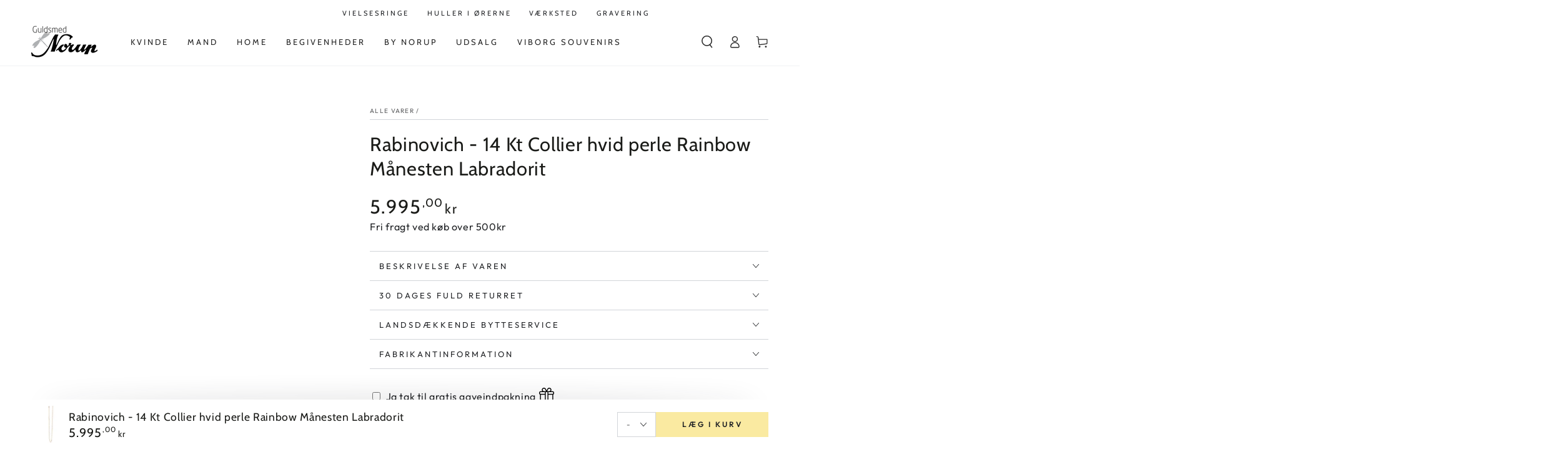

--- FILE ---
content_type: text/html; charset=utf-8
request_url: https://guldsmed-norup.dk/products/rabinovich-14-kt-collier-hvid-perle-rainbow-manesten-labradorit-78250101
body_size: 30077
content:
<!doctype html>
<html
  class="no-js"
  lang="da">
  <head>

  <script>
    window.dataLayer = window.dataLayer || [];
    function gtag() {
      dataLayer.push(arguments);
    }

    if (localStorage.getItem('consentSettings')) {
      gtag('consent', 'default', JSON.parse(localStorage.getItem('consentSettings')));
    } else {
      gtag('consent', 'default', {
        functionality_storage: 'granted',
        analytics_storage: 'denied',
        personalization_storage: 'denied',
        ad_storage: 'denied',
        ad_user_data: 'denied',
        ad_personalization: 'denied',
        wait_for_update: 500,
      });
    }
  </script>

    <meta charset="utf-8">
    <meta http-equiv="X-UA-Compatible" content="IE=edge">
    <meta name="viewport" content="width=device-width,initial-scale=1">
    <meta name="theme-color" content="">
    <meta name="google-site-verification" content="3x-NEt6GtTa-opS7Oy-fsXx0DSn69G1D2u0fkszek8E" />
    <meta name="google-site-verification" content="VtRGzjwRf5Pz315vAcvRYk1jx6W2RJL_aHqpQdKVLtk" />
    <link rel="canonical" href="https://guldsmed-norup.dk/products/rabinovich-14-kt-collier-hvid-perle-rainbow-manesten-labradorit-78250101">
    <link
      rel="preconnect"
      href="https://cdn.shopify.com"
      crossorigin><link
        rel="icon"
        type="image/png"
        href="//guldsmed-norup.dk/cdn/shop/files/Guldsmed_guld_retegnet_1_1_1.png?crop=center&height=32&v=1670342606&width=32"><link
        rel="preconnect"
        href="https://fonts.shopifycdn.com"
        crossorigin><title>
      14 kt Guld Collier - sten og perle – 78250101 | køb hos Guldsmed Norup
</title>

    
<meta name="description" content="14 kt guld collier med ægte sten og perle – en eksklusiv gaveidé med mulighed for gravering, fri fragt ved køb over 499 hos Guldsmed Norup.">

    



    

<meta property="og:site_name" content="Guldsmed Norup">
<meta property="og:url" content="https://guldsmed-norup.dk/products/rabinovich-14-kt-collier-hvid-perle-rainbow-manesten-labradorit-78250101">
<meta property="og:title" content="14 kt Guld Collier - sten og perle – 78250101 | køb hos Guldsmed Norup">
<meta property="og:type" content="product">
<meta property="og:description" content="14 kt guld collier med ægte sten og perle – en eksklusiv gaveidé med mulighed for gravering, fri fragt ved køb over 499 hos Guldsmed Norup."><meta property="og:image" content="http://guldsmed-norup.dk/cdn/shop/products/78250101_1.jpg?v=1665266459">
  <meta property="og:image:secure_url" content="https://guldsmed-norup.dk/cdn/shop/products/78250101_1.jpg?v=1665266459">
  <meta property="og:image:width" content="760">
  <meta property="og:image:height" content="760"><meta property="og:price:amount" content="5.995,00">
  <meta property="og:price:currency" content="DKK"><meta name="twitter:card" content="summary_large_image">
<meta name="twitter:title" content="14 kt Guld Collier - sten og perle – 78250101 | køb hos Guldsmed Norup">
<meta name="twitter:description" content="14 kt guld collier med ægte sten og perle – en eksklusiv gaveidé med mulighed for gravering, fri fragt ved køb over 499 hos Guldsmed Norup.">


    <script src="//guldsmed-norup.dk/cdn/shop/t/9/assets/vendor-v4.js" defer="defer"></script>
    <script src="//guldsmed-norup.dk/cdn/shop/t/9/assets/global.js?v=65620776528313948431695199013" defer="defer"></script>
    <script src="//guldsmed-norup.dk/cdn/shop/t/9/assets/edition_consent.js?v=181262330600774958251713814901" defer></script>

    <script>window.performance && window.performance.mark && window.performance.mark('shopify.content_for_header.start');</script><meta name="facebook-domain-verification" content="te26ilunehly7bstgcn51f4bd6lot8">
<meta id="shopify-digital-wallet" name="shopify-digital-wallet" content="/65001160941/digital_wallets/dialog">
<link rel="alternate" type="application/json+oembed" href="https://guldsmed-norup.dk/products/rabinovich-14-kt-collier-hvid-perle-rainbow-manesten-labradorit-78250101.oembed">
<script async="async" src="/checkouts/internal/preloads.js?locale=da-DK"></script>
<script id="shopify-features" type="application/json">{"accessToken":"7f0c73cce704959f6bc6677908d52211","betas":["rich-media-storefront-analytics"],"domain":"guldsmed-norup.dk","predictiveSearch":true,"shopId":65001160941,"locale":"da"}</script>
<script>var Shopify = Shopify || {};
Shopify.shop = "guldsmednorup.myshopify.com";
Shopify.locale = "da";
Shopify.currency = {"active":"DKK","rate":"1.0"};
Shopify.country = "DK";
Shopify.theme = {"name":"Tema udviklet af ejlskov.design ","id":135963803885,"schema_name":"Be Yours","schema_version":"5.2.1","theme_store_id":null,"role":"main"};
Shopify.theme.handle = "null";
Shopify.theme.style = {"id":null,"handle":null};
Shopify.cdnHost = "guldsmed-norup.dk/cdn";
Shopify.routes = Shopify.routes || {};
Shopify.routes.root = "/";</script>
<script type="module">!function(o){(o.Shopify=o.Shopify||{}).modules=!0}(window);</script>
<script>!function(o){function n(){var o=[];function n(){o.push(Array.prototype.slice.apply(arguments))}return n.q=o,n}var t=o.Shopify=o.Shopify||{};t.loadFeatures=n(),t.autoloadFeatures=n()}(window);</script>
<script id="shop-js-analytics" type="application/json">{"pageType":"product"}</script>
<script defer="defer" async type="module" src="//guldsmed-norup.dk/cdn/shopifycloud/shop-js/modules/v2/client.init-shop-cart-sync_CU_JLphy.da.esm.js"></script>
<script defer="defer" async type="module" src="//guldsmed-norup.dk/cdn/shopifycloud/shop-js/modules/v2/chunk.common_CFz8FXwZ.esm.js"></script>
<script type="module">
  await import("//guldsmed-norup.dk/cdn/shopifycloud/shop-js/modules/v2/client.init-shop-cart-sync_CU_JLphy.da.esm.js");
await import("//guldsmed-norup.dk/cdn/shopifycloud/shop-js/modules/v2/chunk.common_CFz8FXwZ.esm.js");

  window.Shopify.SignInWithShop?.initShopCartSync?.({"fedCMEnabled":true,"windoidEnabled":true});

</script>
<script id="__st">var __st={"a":65001160941,"offset":3600,"reqid":"bcec6623-8f0b-4f5e-a0f6-608929f5ac54-1763151972","pageurl":"guldsmed-norup.dk\/products\/rabinovich-14-kt-collier-hvid-perle-rainbow-manesten-labradorit-78250101","u":"c01133b0e039","p":"product","rtyp":"product","rid":7979361108205};</script>
<script>window.ShopifyPaypalV4VisibilityTracking = true;</script>
<script id="captcha-bootstrap">!function(){'use strict';const t='contact',e='account',n='new_comment',o=[[t,t],['blogs',n],['comments',n],[t,'customer']],c=[[e,'customer_login'],[e,'guest_login'],[e,'recover_customer_password'],[e,'create_customer']],r=t=>t.map((([t,e])=>`form[action*='/${t}']:not([data-nocaptcha='true']) input[name='form_type'][value='${e}']`)).join(','),a=t=>()=>t?[...document.querySelectorAll(t)].map((t=>t.form)):[];function s(){const t=[...o],e=r(t);return a(e)}const i='password',u='form_key',d=['recaptcha-v3-token','g-recaptcha-response','h-captcha-response',i],f=()=>{try{return window.sessionStorage}catch{return}},m='__shopify_v',_=t=>t.elements[u];function p(t,e,n=!1){try{const o=window.sessionStorage,c=JSON.parse(o.getItem(e)),{data:r}=function(t){const{data:e,action:n}=t;return t[m]||n?{data:e,action:n}:{data:t,action:n}}(c);for(const[e,n]of Object.entries(r))t.elements[e]&&(t.elements[e].value=n);n&&o.removeItem(e)}catch(o){console.error('form repopulation failed',{error:o})}}const l='form_type',E='cptcha';function T(t){t.dataset[E]=!0}const w=window,h=w.document,L='Shopify',v='ce_forms',y='captcha';let A=!1;((t,e)=>{const n=(g='f06e6c50-85a8-45c8-87d0-21a2b65856fe',I='https://cdn.shopify.com/shopifycloud/storefront-forms-hcaptcha/ce_storefront_forms_captcha_hcaptcha.v1.5.2.iife.js',D={infoText:'Beskyttet af hCaptcha',privacyText:'Beskyttelse af persondata',termsText:'Vilkår'},(t,e,n)=>{const o=w[L][v],c=o.bindForm;if(c)return c(t,g,e,D).then(n);var r;o.q.push([[t,g,e,D],n]),r=I,A||(h.body.append(Object.assign(h.createElement('script'),{id:'captcha-provider',async:!0,src:r})),A=!0)});var g,I,D;w[L]=w[L]||{},w[L][v]=w[L][v]||{},w[L][v].q=[],w[L][y]=w[L][y]||{},w[L][y].protect=function(t,e){n(t,void 0,e),T(t)},Object.freeze(w[L][y]),function(t,e,n,w,h,L){const[v,y,A,g]=function(t,e,n){const i=e?o:[],u=t?c:[],d=[...i,...u],f=r(d),m=r(i),_=r(d.filter((([t,e])=>n.includes(e))));return[a(f),a(m),a(_),s()]}(w,h,L),I=t=>{const e=t.target;return e instanceof HTMLFormElement?e:e&&e.form},D=t=>v().includes(t);t.addEventListener('submit',(t=>{const e=I(t);if(!e)return;const n=D(e)&&!e.dataset.hcaptchaBound&&!e.dataset.recaptchaBound,o=_(e),c=g().includes(e)&&(!o||!o.value);(n||c)&&t.preventDefault(),c&&!n&&(function(t){try{if(!f())return;!function(t){const e=f();if(!e)return;const n=_(t);if(!n)return;const o=n.value;o&&e.removeItem(o)}(t);const e=Array.from(Array(32),(()=>Math.random().toString(36)[2])).join('');!function(t,e){_(t)||t.append(Object.assign(document.createElement('input'),{type:'hidden',name:u})),t.elements[u].value=e}(t,e),function(t,e){const n=f();if(!n)return;const o=[...t.querySelectorAll(`input[type='${i}']`)].map((({name:t})=>t)),c=[...d,...o],r={};for(const[a,s]of new FormData(t).entries())c.includes(a)||(r[a]=s);n.setItem(e,JSON.stringify({[m]:1,action:t.action,data:r}))}(t,e)}catch(e){console.error('failed to persist form',e)}}(e),e.submit())}));const S=(t,e)=>{t&&!t.dataset[E]&&(n(t,e.some((e=>e===t))),T(t))};for(const o of['focusin','change'])t.addEventListener(o,(t=>{const e=I(t);D(e)&&S(e,y())}));const B=e.get('form_key'),M=e.get(l),P=B&&M;t.addEventListener('DOMContentLoaded',(()=>{const t=y();if(P)for(const e of t)e.elements[l].value===M&&p(e,B);[...new Set([...A(),...v().filter((t=>'true'===t.dataset.shopifyCaptcha))])].forEach((e=>S(e,t)))}))}(h,new URLSearchParams(w.location.search),n,t,e,['guest_login'])})(!0,!0)}();</script>
<script integrity="sha256-52AcMU7V7pcBOXWImdc/TAGTFKeNjmkeM1Pvks/DTgc=" data-source-attribution="shopify.loadfeatures" defer="defer" src="//guldsmed-norup.dk/cdn/shopifycloud/storefront/assets/storefront/load_feature-81c60534.js" crossorigin="anonymous"></script>
<script data-source-attribution="shopify.dynamic_checkout.dynamic.init">var Shopify=Shopify||{};Shopify.PaymentButton=Shopify.PaymentButton||{isStorefrontPortableWallets:!0,init:function(){window.Shopify.PaymentButton.init=function(){};var t=document.createElement("script");t.src="https://guldsmed-norup.dk/cdn/shopifycloud/portable-wallets/latest/portable-wallets.da.js",t.type="module",document.head.appendChild(t)}};
</script>
<script data-source-attribution="shopify.dynamic_checkout.buyer_consent">
  function portableWalletsHideBuyerConsent(e){var t=document.getElementById("shopify-buyer-consent"),n=document.getElementById("shopify-subscription-policy-button");t&&n&&(t.classList.add("hidden"),t.setAttribute("aria-hidden","true"),n.removeEventListener("click",e))}function portableWalletsShowBuyerConsent(e){var t=document.getElementById("shopify-buyer-consent"),n=document.getElementById("shopify-subscription-policy-button");t&&n&&(t.classList.remove("hidden"),t.removeAttribute("aria-hidden"),n.addEventListener("click",e))}window.Shopify?.PaymentButton&&(window.Shopify.PaymentButton.hideBuyerConsent=portableWalletsHideBuyerConsent,window.Shopify.PaymentButton.showBuyerConsent=portableWalletsShowBuyerConsent);
</script>
<script data-source-attribution="shopify.dynamic_checkout.cart.bootstrap">document.addEventListener("DOMContentLoaded",(function(){function t(){return document.querySelector("shopify-accelerated-checkout-cart, shopify-accelerated-checkout")}if(t())Shopify.PaymentButton.init();else{new MutationObserver((function(e,n){t()&&(Shopify.PaymentButton.init(),n.disconnect())})).observe(document.body,{childList:!0,subtree:!0})}}));
</script>
<script id='scb4127' type='text/javascript' async='' src='https://guldsmed-norup.dk/cdn/shopifycloud/privacy-banner/storefront-banner.js'></script><script id="sections-script" data-sections="main-product,product-recommendations,header,footer" defer="defer" src="//guldsmed-norup.dk/cdn/shop/t/9/compiled_assets/scripts.js?5056"></script>
<script>window.performance && window.performance.mark && window.performance.mark('shopify.content_for_header.end');</script>

<style data-shopify>@font-face {
  font-family: Outfit;
  font-weight: 400;
  font-style: normal;
  font-display: swap;
  src: url("//guldsmed-norup.dk/cdn/fonts/outfit/outfit_n4.387c2e2715c484a1f1075eb90d64808f1b37ac58.woff2") format("woff2"),
       url("//guldsmed-norup.dk/cdn/fonts/outfit/outfit_n4.aca8c81f18f62c9baa15c2dc5d1f6dd5442cdc50.woff") format("woff");
}

  @font-face {
  font-family: Outfit;
  font-weight: 600;
  font-style: normal;
  font-display: swap;
  src: url("//guldsmed-norup.dk/cdn/fonts/outfit/outfit_n6.dfcbaa80187851df2e8384061616a8eaa1702fdc.woff2") format("woff2"),
       url("//guldsmed-norup.dk/cdn/fonts/outfit/outfit_n6.88384e9fc3e36038624caccb938f24ea8008a91d.woff") format("woff");
}

  
  
  @font-face {
  font-family: Cabin;
  font-weight: 400;
  font-style: normal;
  font-display: swap;
  src: url("//guldsmed-norup.dk/cdn/fonts/cabin/cabin_n4.cefc6494a78f87584a6f312fea532919154f66fe.woff2") format("woff2"),
       url("//guldsmed-norup.dk/cdn/fonts/cabin/cabin_n4.8c16611b00f59d27f4b27ce4328dfe514ce77517.woff") format("woff");
}

  @font-face {
  font-family: Cabin;
  font-weight: 600;
  font-style: normal;
  font-display: swap;
  src: url("//guldsmed-norup.dk/cdn/fonts/cabin/cabin_n6.c6b1e64927bbec1c65aab7077888fb033480c4f7.woff2") format("woff2"),
       url("//guldsmed-norup.dk/cdn/fonts/cabin/cabin_n6.6c2e65d54c893ad9f1390da3b810b8e6cf976a4f.woff") format("woff");
}


  :root {
    --be-yours-version: "5.2.1";
    --font-body-family: Outfit, sans-serif;
    --font-body-style: normal;
    --font-body-weight: 400;

    --font-heading-family: Cabin, sans-serif;
    --font-heading-style: normal;
    --font-heading-weight: 400;

    --font-body-scale: 1.0;
    --font-heading-scale: 1.1;

    --font-navigation-family: var(--font-heading-family);
    --font-navigation-size: 12px;
    --font-button-family: var(--font-body-family);
    --font-button-size: 14px;
    --font-button-baseline: 0rem;

    --color-base-text: 33, 35, 38;
    --color-base-background: 255, 255, 255;
    --color-base-solid-button-labels: 33, 35, 38;
    --color-base-outline-button-labels: 26, 27, 24;
    --color-base-accent: 250, 234, 161;
    --color-base-heading: 26, 27, 24;
    --color-border: 210, 213, 217;
    --color-placeholder: 255, 255, 255;
    --color-overlay: 33, 35, 38;
    --color-keyboard-focus: 1, 94, 204;
    --color-shadow: 168, 232, 226;
    --shadow-opacity: 1;

    --color-background-dark: 235, 235, 235;
    --color-price: #1a1b18;
    --color-sale-price: #d72c0d;
    --color-reviews: #ffb503;
    --color-critical: #d72c0d;
    --color-success: #008060;

    --payment-terms-background-color: #ffffff;
    --page-width: 160rem;
    --page-width-margin: 0rem;

    --card-color-scheme: var(--color-placeholder);
    --card-text-alignment: left;
    --card-image-padding: 0px;
    --card-border-width: 0px;
    --card-radius: 0px;
    --card-shadow-horizontal-offset: 0px;
    --card-shadow-vertical-offset: 0px;
    
    --button-radius: 0px;
    --button-border-width: 1px;
    --button-shadow-horizontal-offset: 0px;
    --button-shadow-vertical-offset: 0px;

    --spacing-sections-desktop: 0px;
    --spacing-sections-mobile: 0px;
  }

  *,
  *::before,
  *::after {
    box-sizing: inherit;
  }

  html {
    box-sizing: border-box;
    font-size: calc(var(--font-body-scale) * 62.5%);
    height: 100%;
  }

  body {
    min-height: 100%;
    margin: 0;
    font-size: 1.5rem;
    letter-spacing: 0.06rem;
    line-height: calc(1 + 0.8 / var(--font-body-scale));
    font-family: var(--font-body-family);
    font-style: var(--font-body-style);
    font-weight: var(--font-body-weight);
  }

  @media screen and (min-width: 750px) {
    body {
      font-size: 1.6rem;
    }
  }</style><link href="//guldsmed-norup.dk/cdn/shop/t/9/assets/base.css?v=79689969110934021761713814900" rel="stylesheet" type="text/css" media="all" /><link
        rel="preload"
        as="font"
        href="//guldsmed-norup.dk/cdn/fonts/outfit/outfit_n4.387c2e2715c484a1f1075eb90d64808f1b37ac58.woff2"
        type="font/woff2"
        crossorigin><link
        rel="preload"
        as="font"
        href="//guldsmed-norup.dk/cdn/fonts/cabin/cabin_n4.cefc6494a78f87584a6f312fea532919154f66fe.woff2"
        type="font/woff2"
        crossorigin><link
        rel="stylesheet"
        href="//guldsmed-norup.dk/cdn/shop/t/9/assets/component-predictive-search.css?v=182220736298816923731670332120"
        media="print"
        onload="this.media='all'"><script>
      document.documentElement.className = document.documentElement.className.replace('no-js', 'js');
    </script>

    <!-- Ønskeskyen script + css stylesheet -->
    
      <script
        type="application/javascript"
        src="https://xn--nskeskyen-k8a.dk/onskeskyen-wish-button/external-wish-button.js"
        id="ov-onskeskyen-generate-wish-button-script"
        defer></script>
    
    
    <!-- Slut Ønskeskyen script + css stylesheet -->



  <!-- BEGIN app block: shopify://apps/easy-tag-gtm-data-layer/blocks/datalayer-embed-block/be308f3f-c82d-4290-b187-8561d4a8782a --><script>(function(w, d) {var f = d.getElementsByTagName('script')[0];var s = d.createElement('script');s.async = true;s.src = "https:\/\/cdn.shopify.com\/extensions\/9d4b20e8-14f7-4a65-86dc-eaa196dcf826\/2.1.0\/assets\/tidl-2.1.0.min.js";s.onload = function() {window.TAGinstall.init({"data_layer": {"model": "legacy","item_id_selector": "sku|variant_id"},"events":{"device_data":true,"user_data":true,"cart_data":true,"collections":true,"product_click":true,"product":true,"add_to_cart":true,"remove_from_cart":true,"login":true,"register":true,"search":true},"currency":"DKK","gtm_container_id":"GTM-KF3K56Z",}, {
   "_internal": {},"contextData": {"page": {"type":"product"}
   },"cartData" : {"pageType":"product","items": [],"total":0.0,"currency":"DKK"},"productData": {"currency":"DKK","items": [{"name":"Rabinovich - 14 Kt Collier hvid perle Rainbow Månesten Labradorit","brand":"Rabinovich","category":"Halssmykker","variant":"-","sku":"78250101","barcode":"2990100383739","price":5995.0,"compare_at_price":0.0,"product_id":"7979361108205","variant_id":"43391846285549","image":"\/\/guldsmed-norup.dk\/cdn\/shop\/products\/78250101_1.jpg?v=1665266459",
"handle":"rabinovich-14-kt-collier-hvid-perle-rainbow-manesten-labradorit-78250101"}]
       }});


    };
    f.parentNode.insertBefore(s, f);
})(window, document);
</script>
<!-- Google Tag Manager -->
<script>(function(w,d,s,l,i){w[l]=w[l]||[];w[l].push({'gtm.start':
new Date().getTime(),event:'gtm.js'});var f=d.getElementsByTagName(s)[0],
j=d.createElement(s),dl=l!='dataLayer'?'&l='+l:'';j.async=true;j.src=
'https://www.googletagmanager.com/gtm.js?id='+i+dl;f.parentNode.insertBefore(j,f);
})(window,document,'script','dataLayer','GTM-KF3K56Z');</script>
<!-- End Google Tag Manager -->

<!-- END app block --><script src="https://cdn.shopify.com/extensions/0199a9f1-c4f6-7aac-b503-89501cfc1114/gowish-shopify-app-65/assets/serverside-tracking.js" type="text/javascript" defer="defer"></script>
<link href="https://monorail-edge.shopifysvc.com" rel="dns-prefetch">
<script>(function(){if ("sendBeacon" in navigator && "performance" in window) {try {var session_token_from_headers = performance.getEntriesByType('navigation')[0].serverTiming.find(x => x.name == '_s').description;} catch {var session_token_from_headers = undefined;}var session_cookie_matches = document.cookie.match(/_shopify_s=([^;]*)/);var session_token_from_cookie = session_cookie_matches && session_cookie_matches.length === 2 ? session_cookie_matches[1] : "";var session_token = session_token_from_headers || session_token_from_cookie || "";function handle_abandonment_event(e) {var entries = performance.getEntries().filter(function(entry) {return /monorail-edge.shopifysvc.com/.test(entry.name);});if (!window.abandonment_tracked && entries.length === 0) {window.abandonment_tracked = true;var currentMs = Date.now();var navigation_start = performance.timing.navigationStart;var payload = {shop_id: 65001160941,url: window.location.href,navigation_start,duration: currentMs - navigation_start,session_token,page_type: "product"};window.navigator.sendBeacon("https://monorail-edge.shopifysvc.com/v1/produce", JSON.stringify({schema_id: "online_store_buyer_site_abandonment/1.1",payload: payload,metadata: {event_created_at_ms: currentMs,event_sent_at_ms: currentMs}}));}}window.addEventListener('pagehide', handle_abandonment_event);}}());</script>
<script id="web-pixels-manager-setup">(function e(e,d,r,n,o){if(void 0===o&&(o={}),!Boolean(null===(a=null===(i=window.Shopify)||void 0===i?void 0:i.analytics)||void 0===a?void 0:a.replayQueue)){var i,a;window.Shopify=window.Shopify||{};var t=window.Shopify;t.analytics=t.analytics||{};var s=t.analytics;s.replayQueue=[],s.publish=function(e,d,r){return s.replayQueue.push([e,d,r]),!0};try{self.performance.mark("wpm:start")}catch(e){}var l=function(){var e={modern:/Edge?\/(1{2}[4-9]|1[2-9]\d|[2-9]\d{2}|\d{4,})\.\d+(\.\d+|)|Firefox\/(1{2}[4-9]|1[2-9]\d|[2-9]\d{2}|\d{4,})\.\d+(\.\d+|)|Chrom(ium|e)\/(9{2}|\d{3,})\.\d+(\.\d+|)|(Maci|X1{2}).+ Version\/(15\.\d+|(1[6-9]|[2-9]\d|\d{3,})\.\d+)([,.]\d+|)( \(\w+\)|)( Mobile\/\w+|) Safari\/|Chrome.+OPR\/(9{2}|\d{3,})\.\d+\.\d+|(CPU[ +]OS|iPhone[ +]OS|CPU[ +]iPhone|CPU IPhone OS|CPU iPad OS)[ +]+(15[._]\d+|(1[6-9]|[2-9]\d|\d{3,})[._]\d+)([._]\d+|)|Android:?[ /-](13[3-9]|1[4-9]\d|[2-9]\d{2}|\d{4,})(\.\d+|)(\.\d+|)|Android.+Firefox\/(13[5-9]|1[4-9]\d|[2-9]\d{2}|\d{4,})\.\d+(\.\d+|)|Android.+Chrom(ium|e)\/(13[3-9]|1[4-9]\d|[2-9]\d{2}|\d{4,})\.\d+(\.\d+|)|SamsungBrowser\/([2-9]\d|\d{3,})\.\d+/,legacy:/Edge?\/(1[6-9]|[2-9]\d|\d{3,})\.\d+(\.\d+|)|Firefox\/(5[4-9]|[6-9]\d|\d{3,})\.\d+(\.\d+|)|Chrom(ium|e)\/(5[1-9]|[6-9]\d|\d{3,})\.\d+(\.\d+|)([\d.]+$|.*Safari\/(?![\d.]+ Edge\/[\d.]+$))|(Maci|X1{2}).+ Version\/(10\.\d+|(1[1-9]|[2-9]\d|\d{3,})\.\d+)([,.]\d+|)( \(\w+\)|)( Mobile\/\w+|) Safari\/|Chrome.+OPR\/(3[89]|[4-9]\d|\d{3,})\.\d+\.\d+|(CPU[ +]OS|iPhone[ +]OS|CPU[ +]iPhone|CPU IPhone OS|CPU iPad OS)[ +]+(10[._]\d+|(1[1-9]|[2-9]\d|\d{3,})[._]\d+)([._]\d+|)|Android:?[ /-](13[3-9]|1[4-9]\d|[2-9]\d{2}|\d{4,})(\.\d+|)(\.\d+|)|Mobile Safari.+OPR\/([89]\d|\d{3,})\.\d+\.\d+|Android.+Firefox\/(13[5-9]|1[4-9]\d|[2-9]\d{2}|\d{4,})\.\d+(\.\d+|)|Android.+Chrom(ium|e)\/(13[3-9]|1[4-9]\d|[2-9]\d{2}|\d{4,})\.\d+(\.\d+|)|Android.+(UC? ?Browser|UCWEB|U3)[ /]?(15\.([5-9]|\d{2,})|(1[6-9]|[2-9]\d|\d{3,})\.\d+)\.\d+|SamsungBrowser\/(5\.\d+|([6-9]|\d{2,})\.\d+)|Android.+MQ{2}Browser\/(14(\.(9|\d{2,})|)|(1[5-9]|[2-9]\d|\d{3,})(\.\d+|))(\.\d+|)|K[Aa][Ii]OS\/(3\.\d+|([4-9]|\d{2,})\.\d+)(\.\d+|)/},d=e.modern,r=e.legacy,n=navigator.userAgent;return n.match(d)?"modern":n.match(r)?"legacy":"unknown"}(),u="modern"===l?"modern":"legacy",c=(null!=n?n:{modern:"",legacy:""})[u],f=function(e){return[e.baseUrl,"/wpm","/b",e.hashVersion,"modern"===e.buildTarget?"m":"l",".js"].join("")}({baseUrl:d,hashVersion:r,buildTarget:u}),m=function(e){var d=e.version,r=e.bundleTarget,n=e.surface,o=e.pageUrl,i=e.monorailEndpoint;return{emit:function(e){var a=e.status,t=e.errorMsg,s=(new Date).getTime(),l=JSON.stringify({metadata:{event_sent_at_ms:s},events:[{schema_id:"web_pixels_manager_load/3.1",payload:{version:d,bundle_target:r,page_url:o,status:a,surface:n,error_msg:t},metadata:{event_created_at_ms:s}}]});if(!i)return console&&console.warn&&console.warn("[Web Pixels Manager] No Monorail endpoint provided, skipping logging."),!1;try{return self.navigator.sendBeacon.bind(self.navigator)(i,l)}catch(e){}var u=new XMLHttpRequest;try{return u.open("POST",i,!0),u.setRequestHeader("Content-Type","text/plain"),u.send(l),!0}catch(e){return console&&console.warn&&console.warn("[Web Pixels Manager] Got an unhandled error while logging to Monorail."),!1}}}}({version:r,bundleTarget:l,surface:e.surface,pageUrl:self.location.href,monorailEndpoint:e.monorailEndpoint});try{o.browserTarget=l,function(e){var d=e.src,r=e.async,n=void 0===r||r,o=e.onload,i=e.onerror,a=e.sri,t=e.scriptDataAttributes,s=void 0===t?{}:t,l=document.createElement("script"),u=document.querySelector("head"),c=document.querySelector("body");if(l.async=n,l.src=d,a&&(l.integrity=a,l.crossOrigin="anonymous"),s)for(var f in s)if(Object.prototype.hasOwnProperty.call(s,f))try{l.dataset[f]=s[f]}catch(e){}if(o&&l.addEventListener("load",o),i&&l.addEventListener("error",i),u)u.appendChild(l);else{if(!c)throw new Error("Did not find a head or body element to append the script");c.appendChild(l)}}({src:f,async:!0,onload:function(){if(!function(){var e,d;return Boolean(null===(d=null===(e=window.Shopify)||void 0===e?void 0:e.analytics)||void 0===d?void 0:d.initialized)}()){var d=window.webPixelsManager.init(e)||void 0;if(d){var r=window.Shopify.analytics;r.replayQueue.forEach((function(e){var r=e[0],n=e[1],o=e[2];d.publishCustomEvent(r,n,o)})),r.replayQueue=[],r.publish=d.publishCustomEvent,r.visitor=d.visitor,r.initialized=!0}}},onerror:function(){return m.emit({status:"failed",errorMsg:"".concat(f," has failed to load")})},sri:function(e){var d=/^sha384-[A-Za-z0-9+/=]+$/;return"string"==typeof e&&d.test(e)}(c)?c:"",scriptDataAttributes:o}),m.emit({status:"loading"})}catch(e){m.emit({status:"failed",errorMsg:(null==e?void 0:e.message)||"Unknown error"})}}})({shopId: 65001160941,storefrontBaseUrl: "https://guldsmed-norup.dk",extensionsBaseUrl: "https://extensions.shopifycdn.com/cdn/shopifycloud/web-pixels-manager",monorailEndpoint: "https://monorail-edge.shopifysvc.com/unstable/produce_batch",surface: "storefront-renderer",enabledBetaFlags: ["2dca8a86"],webPixelsConfigList: [{"id":"2877882705","configuration":"{\"accountID\":\"123\"}","eventPayloadVersion":"v1","runtimeContext":"STRICT","scriptVersion":"61c187d11efbda34e77a71a4f2e562df","type":"APP","apiClientId":124322480129,"privacyPurposes":["ANALYTICS"],"dataSharingAdjustments":{"protectedCustomerApprovalScopes":["read_customer_personal_data"]}},{"id":"489193809","configuration":"{\"pixel_id\":\"478911087716335\",\"pixel_type\":\"facebook_pixel\",\"metaapp_system_user_token\":\"-\"}","eventPayloadVersion":"v1","runtimeContext":"OPEN","scriptVersion":"ca16bc87fe92b6042fbaa3acc2fbdaa6","type":"APP","apiClientId":2329312,"privacyPurposes":["ANALYTICS","MARKETING","SALE_OF_DATA"],"dataSharingAdjustments":{"protectedCustomerApprovalScopes":["read_customer_address","read_customer_email","read_customer_name","read_customer_personal_data","read_customer_phone"]}},{"id":"103121233","eventPayloadVersion":"1","runtimeContext":"LAX","scriptVersion":"11","type":"CUSTOM","privacyPurposes":["ANALYTICS","MARKETING","SALE_OF_DATA"],"name":"Edition - Heylink pixel"},{"id":"103154001","eventPayloadVersion":"1","runtimeContext":"LAX","scriptVersion":"17","type":"CUSTOM","privacyPurposes":["SALE_OF_DATA"],"name":"Edition - Conversion Event"},{"id":"shopify-app-pixel","configuration":"{}","eventPayloadVersion":"v1","runtimeContext":"STRICT","scriptVersion":"0450","apiClientId":"shopify-pixel","type":"APP","privacyPurposes":["ANALYTICS","MARKETING"]},{"id":"shopify-custom-pixel","eventPayloadVersion":"v1","runtimeContext":"LAX","scriptVersion":"0450","apiClientId":"shopify-pixel","type":"CUSTOM","privacyPurposes":["ANALYTICS","MARKETING"]}],isMerchantRequest: false,initData: {"shop":{"name":"Guldsmed Norup","paymentSettings":{"currencyCode":"DKK"},"myshopifyDomain":"guldsmednorup.myshopify.com","countryCode":"DK","storefrontUrl":"https:\/\/guldsmed-norup.dk"},"customer":null,"cart":null,"checkout":null,"productVariants":[{"price":{"amount":5995.0,"currencyCode":"DKK"},"product":{"title":"Rabinovich - 14 Kt Collier hvid perle Rainbow Månesten Labradorit","vendor":"Rabinovich","id":"7979361108205","untranslatedTitle":"Rabinovich - 14 Kt Collier hvid perle Rainbow Månesten Labradorit","url":"\/products\/rabinovich-14-kt-collier-hvid-perle-rainbow-manesten-labradorit-78250101","type":"Halssmykker"},"id":"43391846285549","image":{"src":"\/\/guldsmed-norup.dk\/cdn\/shop\/products\/78250101_1.jpg?v=1665266459"},"sku":"78250101","title":"-","untranslatedTitle":"-"}],"purchasingCompany":null},},"https://guldsmed-norup.dk/cdn","ae1676cfwd2530674p4253c800m34e853cb",{"modern":"","legacy":""},{"shopId":"65001160941","storefrontBaseUrl":"https:\/\/guldsmed-norup.dk","extensionBaseUrl":"https:\/\/extensions.shopifycdn.com\/cdn\/shopifycloud\/web-pixels-manager","surface":"storefront-renderer","enabledBetaFlags":"[\"2dca8a86\"]","isMerchantRequest":"false","hashVersion":"ae1676cfwd2530674p4253c800m34e853cb","publish":"custom","events":"[[\"page_viewed\",{}],[\"product_viewed\",{\"productVariant\":{\"price\":{\"amount\":5995.0,\"currencyCode\":\"DKK\"},\"product\":{\"title\":\"Rabinovich - 14 Kt Collier hvid perle Rainbow Månesten Labradorit\",\"vendor\":\"Rabinovich\",\"id\":\"7979361108205\",\"untranslatedTitle\":\"Rabinovich - 14 Kt Collier hvid perle Rainbow Månesten Labradorit\",\"url\":\"\/products\/rabinovich-14-kt-collier-hvid-perle-rainbow-manesten-labradorit-78250101\",\"type\":\"Halssmykker\"},\"id\":\"43391846285549\",\"image\":{\"src\":\"\/\/guldsmed-norup.dk\/cdn\/shop\/products\/78250101_1.jpg?v=1665266459\"},\"sku\":\"78250101\",\"title\":\"-\",\"untranslatedTitle\":\"-\"}}]]"});</script><script>
  window.ShopifyAnalytics = window.ShopifyAnalytics || {};
  window.ShopifyAnalytics.meta = window.ShopifyAnalytics.meta || {};
  window.ShopifyAnalytics.meta.currency = 'DKK';
  var meta = {"product":{"id":7979361108205,"gid":"gid:\/\/shopify\/Product\/7979361108205","vendor":"Rabinovich","type":"Halssmykker","variants":[{"id":43391846285549,"price":599500,"name":"Rabinovich - 14 Kt Collier hvid perle Rainbow Månesten Labradorit - -","public_title":"-","sku":"78250101"}],"remote":false},"page":{"pageType":"product","resourceType":"product","resourceId":7979361108205}};
  for (var attr in meta) {
    window.ShopifyAnalytics.meta[attr] = meta[attr];
  }
</script>
<script class="analytics">
  (function () {
    var customDocumentWrite = function(content) {
      var jquery = null;

      if (window.jQuery) {
        jquery = window.jQuery;
      } else if (window.Checkout && window.Checkout.$) {
        jquery = window.Checkout.$;
      }

      if (jquery) {
        jquery('body').append(content);
      }
    };

    var hasLoggedConversion = function(token) {
      if (token) {
        return document.cookie.indexOf('loggedConversion=' + token) !== -1;
      }
      return false;
    }

    var setCookieIfConversion = function(token) {
      if (token) {
        var twoMonthsFromNow = new Date(Date.now());
        twoMonthsFromNow.setMonth(twoMonthsFromNow.getMonth() + 2);

        document.cookie = 'loggedConversion=' + token + '; expires=' + twoMonthsFromNow;
      }
    }

    var trekkie = window.ShopifyAnalytics.lib = window.trekkie = window.trekkie || [];
    if (trekkie.integrations) {
      return;
    }
    trekkie.methods = [
      'identify',
      'page',
      'ready',
      'track',
      'trackForm',
      'trackLink'
    ];
    trekkie.factory = function(method) {
      return function() {
        var args = Array.prototype.slice.call(arguments);
        args.unshift(method);
        trekkie.push(args);
        return trekkie;
      };
    };
    for (var i = 0; i < trekkie.methods.length; i++) {
      var key = trekkie.methods[i];
      trekkie[key] = trekkie.factory(key);
    }
    trekkie.load = function(config) {
      trekkie.config = config || {};
      trekkie.config.initialDocumentCookie = document.cookie;
      var first = document.getElementsByTagName('script')[0];
      var script = document.createElement('script');
      script.type = 'text/javascript';
      script.onerror = function(e) {
        var scriptFallback = document.createElement('script');
        scriptFallback.type = 'text/javascript';
        scriptFallback.onerror = function(error) {
                var Monorail = {
      produce: function produce(monorailDomain, schemaId, payload) {
        var currentMs = new Date().getTime();
        var event = {
          schema_id: schemaId,
          payload: payload,
          metadata: {
            event_created_at_ms: currentMs,
            event_sent_at_ms: currentMs
          }
        };
        return Monorail.sendRequest("https://" + monorailDomain + "/v1/produce", JSON.stringify(event));
      },
      sendRequest: function sendRequest(endpointUrl, payload) {
        // Try the sendBeacon API
        if (window && window.navigator && typeof window.navigator.sendBeacon === 'function' && typeof window.Blob === 'function' && !Monorail.isIos12()) {
          var blobData = new window.Blob([payload], {
            type: 'text/plain'
          });

          if (window.navigator.sendBeacon(endpointUrl, blobData)) {
            return true;
          } // sendBeacon was not successful

        } // XHR beacon

        var xhr = new XMLHttpRequest();

        try {
          xhr.open('POST', endpointUrl);
          xhr.setRequestHeader('Content-Type', 'text/plain');
          xhr.send(payload);
        } catch (e) {
          console.log(e);
        }

        return false;
      },
      isIos12: function isIos12() {
        return window.navigator.userAgent.lastIndexOf('iPhone; CPU iPhone OS 12_') !== -1 || window.navigator.userAgent.lastIndexOf('iPad; CPU OS 12_') !== -1;
      }
    };
    Monorail.produce('monorail-edge.shopifysvc.com',
      'trekkie_storefront_load_errors/1.1',
      {shop_id: 65001160941,
      theme_id: 135963803885,
      app_name: "storefront",
      context_url: window.location.href,
      source_url: "//guldsmed-norup.dk/cdn/s/trekkie.storefront.308893168db1679b4a9f8a086857af995740364f.min.js"});

        };
        scriptFallback.async = true;
        scriptFallback.src = '//guldsmed-norup.dk/cdn/s/trekkie.storefront.308893168db1679b4a9f8a086857af995740364f.min.js';
        first.parentNode.insertBefore(scriptFallback, first);
      };
      script.async = true;
      script.src = '//guldsmed-norup.dk/cdn/s/trekkie.storefront.308893168db1679b4a9f8a086857af995740364f.min.js';
      first.parentNode.insertBefore(script, first);
    };
    trekkie.load(
      {"Trekkie":{"appName":"storefront","development":false,"defaultAttributes":{"shopId":65001160941,"isMerchantRequest":null,"themeId":135963803885,"themeCityHash":"2791186242953606741","contentLanguage":"da","currency":"DKK","eventMetadataId":"a56f6541-f8bf-4ebd-8993-19d1e01ba92d"},"isServerSideCookieWritingEnabled":true,"monorailRegion":"shop_domain","enabledBetaFlags":["f0df213a"]},"Session Attribution":{},"S2S":{"facebookCapiEnabled":true,"source":"trekkie-storefront-renderer","apiClientId":580111}}
    );

    var loaded = false;
    trekkie.ready(function() {
      if (loaded) return;
      loaded = true;

      window.ShopifyAnalytics.lib = window.trekkie;

      var originalDocumentWrite = document.write;
      document.write = customDocumentWrite;
      try { window.ShopifyAnalytics.merchantGoogleAnalytics.call(this); } catch(error) {};
      document.write = originalDocumentWrite;

      window.ShopifyAnalytics.lib.page(null,{"pageType":"product","resourceType":"product","resourceId":7979361108205,"shopifyEmitted":true});

      var match = window.location.pathname.match(/checkouts\/(.+)\/(thank_you|post_purchase)/)
      var token = match? match[1]: undefined;
      if (!hasLoggedConversion(token)) {
        setCookieIfConversion(token);
        window.ShopifyAnalytics.lib.track("Viewed Product",{"currency":"DKK","variantId":43391846285549,"productId":7979361108205,"productGid":"gid:\/\/shopify\/Product\/7979361108205","name":"Rabinovich - 14 Kt Collier hvid perle Rainbow Månesten Labradorit - -","price":"5995.00","sku":"78250101","brand":"Rabinovich","variant":"-","category":"Halssmykker","nonInteraction":true,"remote":false},undefined,undefined,{"shopifyEmitted":true});
      window.ShopifyAnalytics.lib.track("monorail:\/\/trekkie_storefront_viewed_product\/1.1",{"currency":"DKK","variantId":43391846285549,"productId":7979361108205,"productGid":"gid:\/\/shopify\/Product\/7979361108205","name":"Rabinovich - 14 Kt Collier hvid perle Rainbow Månesten Labradorit - -","price":"5995.00","sku":"78250101","brand":"Rabinovich","variant":"-","category":"Halssmykker","nonInteraction":true,"remote":false,"referer":"https:\/\/guldsmed-norup.dk\/products\/rabinovich-14-kt-collier-hvid-perle-rainbow-manesten-labradorit-78250101"});
      }
    });


        var eventsListenerScript = document.createElement('script');
        eventsListenerScript.async = true;
        eventsListenerScript.src = "//guldsmed-norup.dk/cdn/shopifycloud/storefront/assets/shop_events_listener-3da45d37.js";
        document.getElementsByTagName('head')[0].appendChild(eventsListenerScript);

})();</script>
  <script>
  if (!window.ga || (window.ga && typeof window.ga !== 'function')) {
    window.ga = function ga() {
      (window.ga.q = window.ga.q || []).push(arguments);
      if (window.Shopify && window.Shopify.analytics && typeof window.Shopify.analytics.publish === 'function') {
        window.Shopify.analytics.publish("ga_stub_called", {}, {sendTo: "google_osp_migration"});
      }
      console.error("Shopify's Google Analytics stub called with:", Array.from(arguments), "\nSee https://help.shopify.com/manual/promoting-marketing/pixels/pixel-migration#google for more information.");
    };
    if (window.Shopify && window.Shopify.analytics && typeof window.Shopify.analytics.publish === 'function') {
      window.Shopify.analytics.publish("ga_stub_initialized", {}, {sendTo: "google_osp_migration"});
    }
  }
</script>
<script
  defer
  src="https://guldsmed-norup.dk/cdn/shopifycloud/perf-kit/shopify-perf-kit-2.1.2.min.js"
  data-application="storefront-renderer"
  data-shop-id="65001160941"
  data-render-region="gcp-us-east1"
  data-page-type="product"
  data-theme-instance-id="135963803885"
  data-theme-name="Be Yours"
  data-theme-version="5.2.1"
  data-monorail-region="shop_domain"
  data-resource-timing-sampling-rate="10"
  data-shs="true"
  data-shs-beacon="true"
  data-shs-export-with-fetch="true"
  data-shs-logs-sample-rate="1"
></script>
</head>

  <body
    class="template-product"
    data-animate-image
    
    data-lazy-image
    >


    <a class="skip-to-content-link button button--small visually-hidden" href="#MainContent">
      Forsæt til indhold
    </a>

    <style type="text/css">.no-js .transition-cover{display:none}.transition-cover{display:flex;align-items:center;justify-content:center;position:fixed;top:0;left:0;height:100vh;width:100vw;background-color:rgb(var(--color-background));z-index:1000;pointer-events:none;transition-property:opacity,visibility;transition-duration:var(--duration-default);transition-timing-function:ease}.loading-bar{width:13rem;height:.2rem;border-radius:.2rem;background-color:rgb(var(--color-background-dark));position:relative;overflow:hidden}.loading-bar::after{content:"";height:100%;width:6.8rem;position:absolute;transform:translate(-3.4rem);background-color:rgb(var(--color-base-text));border-radius:.2rem;animation:initial-loading 1.5s ease infinite}@keyframes initial-loading{0%{transform:translate(-3.4rem)}50%{transform:translate(9.6rem)}to{transform:translate(-3.4rem)}}.loaded .transition-cover{opacity:0;visibility:hidden}.unloading .transition-cover{opacity:1;visibility:visible}.unloading.loaded .loading-bar{display:none}</style>
  <div class="transition-cover">
    <span class="loading-bar"></span>
  </div>

    <div class="transition-body">
      <div id="shopify-section-announcement-bar" class="shopify-section">
</div>
      <div id="shopify-section-header" class="shopify-section"><style data-shopify>#shopify-section-header {
    --image-logo-height: 44px;
    --color-header-background: 255, 255, 255;
    --color-header-foreground: 40, 40, 40;
    --color-header-border: 210, 213, 217;
    --icon-weight: 1.3px;
  }

  @media screen and (min-width: 750px) {
    #shopify-section-header {
      --image-logo-height: 56px;
    }
  }header-drawer {
    justify-self: start;
    margin-inline-start: -1.2rem;
  }

  @media screen and (min-width: 990px) {
    header-drawer {
      display: none;
    }
  }

  .menu-drawer-container {
    display: flex;
    position: static;
  }

  .list-menu {
    list-style: none;
    padding: 0;
    margin: 0;
  }

  .list-menu--inline {
    display: inline-flex;
    flex-wrap: wrap;
    column-gap: 1.5rem;
  }

  .list-menu__item--link {
    text-decoration: none;
    padding-bottom: 1rem;
    padding-top: 1rem;
    line-height: calc(1 + 0.8 / var(--font-body-scale));
  }

  @media screen and (min-width: 750px) {
    .list-menu__item--link {
      padding-bottom: 0.5rem;
      padding-top: 0.5rem;
    }
  }</style><link rel="stylesheet" href="//guldsmed-norup.dk/cdn/shop/t/9/assets/component-sticky-header.css?v=36064445046596289881670332126" media="print" onload="this.media='all'">
<link rel="stylesheet" href="//guldsmed-norup.dk/cdn/shop/t/9/assets/component-list-menu.css?v=173753699878981581691670332120" media="print" onload="this.media='all'">
<link rel="stylesheet" href="//guldsmed-norup.dk/cdn/shop/t/9/assets/component-search.css?v=182113347349810747551670332124" media="print" onload="this.media='all'">
<link rel="stylesheet" href="//guldsmed-norup.dk/cdn/shop/t/9/assets/component-menu-dropdown.css?v=97659768498370748811670332124" media="print" onload="this.media='all'">
<link rel="stylesheet" href="//guldsmed-norup.dk/cdn/shop/t/9/assets/component-menu-drawer.css?v=92703336466458336421670332124" media="print" onload="this.media='all'"><link rel="stylesheet" href="//guldsmed-norup.dk/cdn/shop/t/9/assets/component-cart-drawer.css?v=124133144010342228641670332124" media="print" onload="this.media='all'">
<link rel="stylesheet" href="//guldsmed-norup.dk/cdn/shop/t/9/assets/component-discounts.css?v=140757037044470622461670332121" media="print" onload="this.media='all'"><link rel="stylesheet" href="//guldsmed-norup.dk/cdn/shop/t/9/assets/component-price.css?v=163345259161983769371670332125" media="print" onload="this.media='all'">
  <link rel="stylesheet" href="//guldsmed-norup.dk/cdn/shop/t/9/assets/component-loading-overlay.css?v=56586083558888306391670332124" media="print" onload="this.media='all'"><noscript><link href="//guldsmed-norup.dk/cdn/shop/t/9/assets/component-sticky-header.css?v=36064445046596289881670332126" rel="stylesheet" type="text/css" media="all" /></noscript>
<noscript><link href="//guldsmed-norup.dk/cdn/shop/t/9/assets/component-list-menu.css?v=173753699878981581691670332120" rel="stylesheet" type="text/css" media="all" /></noscript>
<noscript><link href="//guldsmed-norup.dk/cdn/shop/t/9/assets/component-search.css?v=182113347349810747551670332124" rel="stylesheet" type="text/css" media="all" /></noscript>
<noscript><link href="//guldsmed-norup.dk/cdn/shop/t/9/assets/component-menu-dropdown.css?v=97659768498370748811670332124" rel="stylesheet" type="text/css" media="all" /></noscript>
<noscript><link href="//guldsmed-norup.dk/cdn/shop/t/9/assets/component-menu-drawer.css?v=92703336466458336421670332124" rel="stylesheet" type="text/css" media="all" /></noscript>

<script src="//guldsmed-norup.dk/cdn/shop/t/9/assets/search-modal.js?v=164267904651882004741670332124" defer="defer"></script><script src="//guldsmed-norup.dk/cdn/shop/t/9/assets/cart-recommendations.js?v=79268977417882524161670332127" defer="defer"></script>
  <link rel="stylesheet" href="//guldsmed-norup.dk/cdn/shop/t/9/assets/component-cart-recommendations.css?v=181021434793818917871670332125" media="print" onload="this.media='all'"><sticky-header class="header-wrapper header-wrapper--border-bottom">

  <div class="ejlskov-nymenu-wrapper">
    <div class="Skjult-elementone">
     </div>
       <div class="ejlskov-nymenu">
         
           <a id="nymenu" href="/pages/vielsesringe">
         <span class="labelnymenu">Vielsesringe</span></a>
         
           <a id="nymenu" href="/pages/huller-i-orerne">
         <span class="labelnymenu">Huller i ørerne</span></a>
         
           <a id="nymenu" href="/pages/vaerksted">
         <span class="labelnymenu">Værksted</span></a>
         
           <a id="nymenu" href="/pages/gravering">
         <span class="labelnymenu">Gravering</span></a>
         
       </div>
              <div class="skjult-elementtwo">
         </div>
   </div>
  
  <header class="header header--middle-left page-width header--has-menu"><header-drawer>
        <details class="menu-drawer-container">
          <summary class="header__icon header__icon--menu focus-inset" aria-label="Menu">
            
            <span class="header__icon header__icon--summary">
              <svg xmlns="http://www.w3.org/2000/svg" aria-hidden="true" focusable="false" role="presentation" class="icon icon-hamburger" fill="none" viewBox="0 0 32 32">
      <path d="M0 26.667h32M0 16h26.98M0 5.333h32" stroke="currentColor"/>
    </svg>
              <svg xmlns="http://www.w3.org/2000/svg" aria-hidden="true" focusable="false" role="presentation" class="icon icon-close " fill="none" viewBox="0 0 12 12">
      <path d="M1 1L11 11" stroke="currentColor" stroke-linecap="round" fill="none"/>
      <path d="M11 1L1 11" stroke="currentColor" stroke-linecap="round" fill="none"/>
    </svg>
            </span>
          </summary>
          <div id="menu-drawer" class="menu-drawer motion-reduce" tabindex="-1">
            <div class="menu-drawer__inner-container">
              <div class="menu-drawer__navigation-container">
                <nav class="menu-drawer__navigation" data-animate data-animate-delay-1>
                  <ul class="menu-drawer__menu list-menu" role="list"><li><details>
                            <summary>
                              <span class="menu-drawer__menu-item list-menu__item animate-arrow focus-inset">Kvinde<svg xmlns="http://www.w3.org/2000/svg" aria-hidden="true" focusable="false" role="presentation" class="icon icon-arrow" fill="none" viewBox="0 0 14 10">
      <path fill-rule="evenodd" clip-rule="evenodd" d="M8.537.808a.5.5 0 01.817-.162l4 4a.5.5 0 010 .708l-4 4a.5.5 0 11-.708-.708L11.793 5.5H1a.5.5 0 010-1h10.793L8.646 1.354a.5.5 0 01-.109-.546z" fill="currentColor"/>
    </svg><svg xmlns="http://www.w3.org/2000/svg" aria-hidden="true" focusable="false" role="presentation" class="icon icon-caret" fill="none" viewBox="0 0 24 15">
      <path fill-rule="evenodd" clip-rule="evenodd" d="M12 15c-.3 0-.6-.1-.8-.4l-11-13C-.2 1.2-.1.5.3.2c.4-.4 1.1-.3 1.4.1L12 12.5 22.2.4c.4-.4 1-.5 1.4-.1.4.4.5 1 .1 1.4l-11 13c-.1.2-.4.3-.7.3z" fill="currentColor"/>
    </svg></span>
                            </summary>
                            <div id="link-Kvinde" class="menu-drawer__submenu motion-reduce" tabindex="-1">
                              <div class="menu-drawer__inner-submenu">
                                <div class="menu-drawer__topbar">
                                  <button class="menu-drawer__close-button focus-inset" aria-expanded="true">
                                    <svg xmlns="http://www.w3.org/2000/svg" aria-hidden="true" focusable="false" role="presentation" class="icon icon-arrow" fill="none" viewBox="0 0 14 10">
      <path fill-rule="evenodd" clip-rule="evenodd" d="M8.537.808a.5.5 0 01.817-.162l4 4a.5.5 0 010 .708l-4 4a.5.5 0 11-.708-.708L11.793 5.5H1a.5.5 0 010-1h10.793L8.646 1.354a.5.5 0 01-.109-.546z" fill="currentColor"/>
    </svg>
                                  </button>
                                  <a class="menu-drawer__menu-item" href="/pages/kvinde">Kvinde</a>
                                </div>
                                <ul class="menu-drawer__menu list-menu" role="list" tabindex="-1"><li><details>
                                          <summary>
                                            <span class="menu-drawer__menu-item list-menu__item animate-arrow focus-inset">Smykker<svg xmlns="http://www.w3.org/2000/svg" aria-hidden="true" focusable="false" role="presentation" class="icon icon-arrow" fill="none" viewBox="0 0 14 10">
      <path fill-rule="evenodd" clip-rule="evenodd" d="M8.537.808a.5.5 0 01.817-.162l4 4a.5.5 0 010 .708l-4 4a.5.5 0 11-.708-.708L11.793 5.5H1a.5.5 0 010-1h10.793L8.646 1.354a.5.5 0 01-.109-.546z" fill="currentColor"/>
    </svg><svg xmlns="http://www.w3.org/2000/svg" aria-hidden="true" focusable="false" role="presentation" class="icon icon-caret" fill="none" viewBox="0 0 24 15">
      <path fill-rule="evenodd" clip-rule="evenodd" d="M12 15c-.3 0-.6-.1-.8-.4l-11-13C-.2 1.2-.1.5.3.2c.4-.4 1.1-.3 1.4.1L12 12.5 22.2.4c.4-.4 1-.5 1.4-.1.4.4.5 1 .1 1.4l-11 13c-.1.2-.4.3-.7.3z" fill="currentColor"/>
    </svg></span>
                                          </summary>
                                          <div id="childlink-Smykker" class="menu-drawer__submenu motion-reduce">
                                            <div class="menu-drawer__topbar">
                                              <button class="menu-drawer__close-button focus-inset" aria-expanded="true">
                                                <svg xmlns="http://www.w3.org/2000/svg" aria-hidden="true" focusable="false" role="presentation" class="icon icon-arrow" fill="none" viewBox="0 0 14 10">
      <path fill-rule="evenodd" clip-rule="evenodd" d="M8.537.808a.5.5 0 01.817-.162l4 4a.5.5 0 010 .708l-4 4a.5.5 0 11-.708-.708L11.793 5.5H1a.5.5 0 010-1h10.793L8.646 1.354a.5.5 0 01-.109-.546z" fill="currentColor"/>
    </svg>
                                              </button>
                                              <a class="menu-drawer__menu-item" href="/collections/kvinde">Smykker</a>
                                            </div>
                                            <ul class="menu-drawer__menu list-menu" role="list" tabindex="-1"><li>
                                                  <a href="/collections/accessories-til-kvinder" class="menu-drawer__menu-item list-menu__item focus-inset">
                                                    Accessories
                                                  </a>
                                                </li><li>
                                                  <a href="/collections/ankelkaeder-til-kvinder" class="menu-drawer__menu-item list-menu__item focus-inset">
                                                    Ankelkæder
                                                  </a>
                                                </li><li>
                                                  <a href="/collections/armband-til-kvinder" class="menu-drawer__menu-item list-menu__item focus-inset">
                                                    Armbånd
                                                  </a>
                                                </li><li>
                                                  <a href="https://guldsmed-norup.dk/collections/bogstav-smykker" class="menu-drawer__menu-item list-menu__item focus-inset">
                                                    Bogstav smykker
                                                  </a>
                                                </li><li>
                                                  <a href="https://guldsmed-norup.dk/collections/brocher-til-kvinder" class="menu-drawer__menu-item list-menu__item focus-inset">
                                                    Brocher
                                                  </a>
                                                </li><li>
                                                  <a href="https://guldsmed-norup.dk/collections/dagmarkors?filter.v.availability=1&filter.v.price.gte=&filter.v.price.lte=" class="menu-drawer__menu-item list-menu__item focus-inset">
                                                    Dagmarkors
                                                  </a>
                                                </li><li>
                                                  <a href="/collections/ferskvandsperler-saltvandsperler" class="menu-drawer__menu-item list-menu__item focus-inset">
                                                    Ferskvandsperler
                                                  </a>
                                                </li><li>
                                                  <a href="https://guldsmed-norup.dk/collections/forhistoriske-solv-smykker" class="menu-drawer__menu-item list-menu__item focus-inset">
                                                    Forhistoriske smykker
                                                  </a>
                                                </li><li>
                                                  <a href="/collections/halskaeder-til-kvinder" class="menu-drawer__menu-item list-menu__item focus-inset">
                                                    Halskæder
                                                  </a>
                                                </li><li>
                                                  <a href="https://guldsmed-norup.dk/collections/hair-claw" class="menu-drawer__menu-item list-menu__item focus-inset">
                                                    Hårklips &amp; hårklemmer Maanesten
                                                  </a>
                                                </li><li>
                                                  <a href="/collections/kvinde-kaeder-til-vedhaeng" class="menu-drawer__menu-item list-menu__item focus-inset">
                                                    Kæder til vedhæng
                                                  </a>
                                                </li><li>
                                                  <a href="/collections/ringe-til-kvinder" class="menu-drawer__menu-item list-menu__item focus-inset">
                                                    Ringe
                                                  </a>
                                                </li><li>
                                                  <a href="https://guldsmed-norup.dk/collections/smykkelas-magnetlas-til-smykker" class="menu-drawer__menu-item list-menu__item focus-inset">
                                                    Smykkelås - Magnetlås
                                                  </a>
                                                </li><li>
                                                  <a href="https://guldsmed-norup.dk/collections/stjernetegn-smykker" class="menu-drawer__menu-item list-menu__item focus-inset">
                                                    Stjernetegn smykker
                                                  </a>
                                                </li><li>
                                                  <a href="/collections/hirsch-urremme" class="menu-drawer__menu-item list-menu__item focus-inset">
                                                    Urremme Hirsch 
                                                  </a>
                                                </li><li>
                                                  <a href="https://guldsmed-norup.dk/collections/vandfaste-smykker" class="menu-drawer__menu-item list-menu__item focus-inset">
                                                    Vandfaste smykker
                                                  </a>
                                                </li><li>
                                                  <a href="/collections/vedhaeng-til-kvinder" class="menu-drawer__menu-item list-menu__item focus-inset">
                                                    Vedhæng
                                                  </a>
                                                </li><li>
                                                  <a href="/collections/oreringe-til-kvinder" class="menu-drawer__menu-item list-menu__item focus-inset">
                                                    Øreringe
                                                  </a>
                                                </li></ul>
                                          </div>
                                        </details></li><li><details>
                                          <summary>
                                            <span class="menu-drawer__menu-item list-menu__item animate-arrow focus-inset">Brands A - L<svg xmlns="http://www.w3.org/2000/svg" aria-hidden="true" focusable="false" role="presentation" class="icon icon-arrow" fill="none" viewBox="0 0 14 10">
      <path fill-rule="evenodd" clip-rule="evenodd" d="M8.537.808a.5.5 0 01.817-.162l4 4a.5.5 0 010 .708l-4 4a.5.5 0 11-.708-.708L11.793 5.5H1a.5.5 0 010-1h10.793L8.646 1.354a.5.5 0 01-.109-.546z" fill="currentColor"/>
    </svg><svg xmlns="http://www.w3.org/2000/svg" aria-hidden="true" focusable="false" role="presentation" class="icon icon-caret" fill="none" viewBox="0 0 24 15">
      <path fill-rule="evenodd" clip-rule="evenodd" d="M12 15c-.3 0-.6-.1-.8-.4l-11-13C-.2 1.2-.1.5.3.2c.4-.4 1.1-.3 1.4.1L12 12.5 22.2.4c.4-.4 1-.5 1.4-.1.4.4.5 1 .1 1.4l-11 13c-.1.2-.4.3-.7.3z" fill="currentColor"/>
    </svg></span>
                                          </summary>
                                          <div id="childlink-Brands A - L" class="menu-drawer__submenu motion-reduce">
                                            <div class="menu-drawer__topbar">
                                              <button class="menu-drawer__close-button focus-inset" aria-expanded="true">
                                                <svg xmlns="http://www.w3.org/2000/svg" aria-hidden="true" focusable="false" role="presentation" class="icon icon-arrow" fill="none" viewBox="0 0 14 10">
      <path fill-rule="evenodd" clip-rule="evenodd" d="M8.537.808a.5.5 0 01.817-.162l4 4a.5.5 0 010 .708l-4 4a.5.5 0 11-.708-.708L11.793 5.5H1a.5.5 0 010-1h10.793L8.646 1.354a.5.5 0 01-.109-.546z" fill="currentColor"/>
    </svg>
                                              </button>
                                              <a class="menu-drawer__menu-item" href="/pages/brands-til-kvinder">Brands A - L</a>
                                            </div>
                                            <ul class="menu-drawer__menu list-menu" role="list" tabindex="-1"><li>
                                                  <a href="https://guldsmed-norup.dk/collections/blicher-fuglsang-til-kvinder" class="menu-drawer__menu-item list-menu__item focus-inset">
                                                    Blicher Fuglsang
                                                  </a>
                                                </li><li>
                                                  <a href="/collections/blomdahl" class="menu-drawer__menu-item list-menu__item focus-inset">
                                                    Blomdahl
                                                  </a>
                                                </li><li>
                                                  <a href="/collections/bnh-kaeder" class="menu-drawer__menu-item list-menu__item focus-inset">
                                                    BNH - kæder til alle
                                                  </a>
                                                </li><li>
                                                  <a href="/collections/by-birdie-til-kvinder" class="menu-drawer__menu-item list-menu__item focus-inset">
                                                    By Birdie
                                                  </a>
                                                </li><li>
                                                  <a href="/collections/deco-echo" class="menu-drawer__menu-item list-menu__item focus-inset">
                                                    DECO ECHO
                                                  </a>
                                                </li><li>
                                                  <a href="/collections/dropps-by-szhirley" class="menu-drawer__menu-item list-menu__item focus-inset">
                                                    Dropps by Szhirley
                                                  </a>
                                                </li><li>
                                                  <a href="https://guldsmed-norup.dk/collections/guld-solv-design-1" class="menu-drawer__menu-item list-menu__item focus-inset">
                                                    Guld &amp; Sølv Design
                                                  </a>
                                                </li><li>
                                                  <a href="/collections/happie-by-norup" class="menu-drawer__menu-item list-menu__item focus-inset">
                                                    happie by Norup
                                                  </a>
                                                </li><li>
                                                  <a href="https://guldsmed-norup.dk/collections/heide-heinzendorf-smykker-til-kvinder" class="menu-drawer__menu-item list-menu__item focus-inset">
                                                    Heinzendorff
                                                  </a>
                                                </li><li>
                                                  <a href="https://guldsmed-norup.dk/collections/heiring-smykker" class="menu-drawer__menu-item list-menu__item focus-inset">
                                                    Heiring
                                                  </a>
                                                </li><li>
                                                  <a href="https://guldsmed-norup.dk/collections/ibu-jewelz-armband" class="menu-drawer__menu-item list-menu__item focus-inset">
                                                    Ibu Jewels
                                                  </a>
                                                </li><li>
                                                  <a href="/collections/ix-studios-til-kvinder" class="menu-drawer__menu-item list-menu__item focus-inset">
                                                    IX Studios - 70%
                                                  </a>
                                                </li><li>
                                                  <a href="/collections/danish-design-jewels" class="menu-drawer__menu-item list-menu__item focus-inset">
                                                    Jan Jørgensen smykker
                                                  </a>
                                                </li><li>
                                                  <a href="https://guldsmed-norup.dk/collections/joanli-nor" class="menu-drawer__menu-item list-menu__item focus-inset">
                                                    Joanli Nor
                                                  </a>
                                                </li><li>
                                                  <a href="/collections/julie-sandlau" class="menu-drawer__menu-item list-menu__item focus-inset">
                                                    Julie Sandlau
                                                  </a>
                                                </li><li>
                                                  <a href="https://guldsmed-norup.dk/collections/kaj-bojesen-jewelry" class="menu-drawer__menu-item list-menu__item focus-inset">
                                                    Kaj Boyesen Jewelry
                                                  </a>
                                                </li><li>
                                                  <a href="https://guldsmed-norup.dk/collections/kazuri" class="menu-drawer__menu-item list-menu__item focus-inset">
                                                    Kazuri smykker
                                                  </a>
                                                </li><li>
                                                  <a href="https://guldsmed-norup.dk/collections/lotte-gitte-smykker" class="menu-drawer__menu-item list-menu__item focus-inset">
                                                    L &amp; G 
                                                  </a>
                                                </li><li>
                                                  <a href="https://guldsmed-norup.dk/collections/lulu-copenhagen" class="menu-drawer__menu-item list-menu__item focus-inset">
                                                    Lulu Copenhagen
                                                  </a>
                                                </li><li>
                                                  <a href="https://guldsmed-norup.dk/collections/lund-copenhagen" class="menu-drawer__menu-item list-menu__item focus-inset">
                                                    Lund Copenhagen
                                                  </a>
                                                </li></ul>
                                          </div>
                                        </details></li><li><details>
                                          <summary>
                                            <span class="menu-drawer__menu-item list-menu__item animate-arrow focus-inset">Brands M - Z<svg xmlns="http://www.w3.org/2000/svg" aria-hidden="true" focusable="false" role="presentation" class="icon icon-arrow" fill="none" viewBox="0 0 14 10">
      <path fill-rule="evenodd" clip-rule="evenodd" d="M8.537.808a.5.5 0 01.817-.162l4 4a.5.5 0 010 .708l-4 4a.5.5 0 11-.708-.708L11.793 5.5H1a.5.5 0 010-1h10.793L8.646 1.354a.5.5 0 01-.109-.546z" fill="currentColor"/>
    </svg><svg xmlns="http://www.w3.org/2000/svg" aria-hidden="true" focusable="false" role="presentation" class="icon icon-caret" fill="none" viewBox="0 0 24 15">
      <path fill-rule="evenodd" clip-rule="evenodd" d="M12 15c-.3 0-.6-.1-.8-.4l-11-13C-.2 1.2-.1.5.3.2c.4-.4 1.1-.3 1.4.1L12 12.5 22.2.4c.4-.4 1-.5 1.4-.1.4.4.5 1 .1 1.4l-11 13c-.1.2-.4.3-.7.3z" fill="currentColor"/>
    </svg></span>
                                          </summary>
                                          <div id="childlink-Brands M - Z" class="menu-drawer__submenu motion-reduce">
                                            <div class="menu-drawer__topbar">
                                              <button class="menu-drawer__close-button focus-inset" aria-expanded="true">
                                                <svg xmlns="http://www.w3.org/2000/svg" aria-hidden="true" focusable="false" role="presentation" class="icon icon-arrow" fill="none" viewBox="0 0 14 10">
      <path fill-rule="evenodd" clip-rule="evenodd" d="M8.537.808a.5.5 0 01.817-.162l4 4a.5.5 0 010 .708l-4 4a.5.5 0 11-.708-.708L11.793 5.5H1a.5.5 0 010-1h10.793L8.646 1.354a.5.5 0 01-.109-.546z" fill="currentColor"/>
    </svg>
                                              </button>
                                              <a class="menu-drawer__menu-item" href="https://guldsmed-norup.dk/pages/brands-til-kvinder">Brands M - Z</a>
                                            </div>
                                            <ul class="menu-drawer__menu list-menu" role="list" tabindex="-1"><li>
                                                  <a href="/collections/maanesten" class="menu-drawer__menu-item list-menu__item focus-inset">
                                                    Maanesten
                                                  </a>
                                                </li><li>
                                                  <a href="https://guldsmed-norup.dk/collections/maanesten-helmstedt" class="menu-drawer__menu-item list-menu__item focus-inset">
                                                    Maanesten Helmstedt
                                                  </a>
                                                </li><li>
                                                  <a href="/collections/maria-black-kvinder" class="menu-drawer__menu-item list-menu__item focus-inset">
                                                    Maria Black
                                                  </a>
                                                </li><li>
                                                  <a href="https://guldsmed-norup.dk/collections/naja-borre" class="menu-drawer__menu-item list-menu__item focus-inset">
                                                    Naja Borre
                                                  </a>
                                                </li><li>
                                                  <a href="/collections/nordahl-jewellery-til-kvinder" class="menu-drawer__menu-item list-menu__item focus-inset">
                                                    Nordahl Jewellery
                                                  </a>
                                                </li><li>
                                                  <a href="https://guldsmed-norup.dk/collections/noa-kids-jewellery" class="menu-drawer__menu-item list-menu__item focus-inset">
                                                    Noa Kids Jewellery
                                                  </a>
                                                </li><li>
                                                  <a href="/collections/nuran-ringe" class="menu-drawer__menu-item list-menu__item focus-inset">
                                                    Nuran
                                                  </a>
                                                </li><li>
                                                  <a href="https://guldsmed-norup.dk/collections/one-of-a-kind" class="menu-drawer__menu-item list-menu__item focus-inset">
                                                    ONE OF A KIND
                                                  </a>
                                                </li><li>
                                                  <a href="/collections/rabinovich" class="menu-drawer__menu-item list-menu__item focus-inset">
                                                    Rabinovich
                                                  </a>
                                                </li><li>
                                                  <a href="https://guldsmed-norup.dk/collections/randers-solv" class="menu-drawer__menu-item list-menu__item focus-inset">
                                                    Randers Sølv
                                                  </a>
                                                </li><li>
                                                  <a href="https://guldsmed-norup.dk/collections/san-links-of-joy" class="menu-drawer__menu-item list-menu__item focus-inset">
                                                    San - Links of Joy
                                                  </a>
                                                </li><li>
                                                  <a href="/collections/siersbol" class="menu-drawer__menu-item list-menu__item focus-inset">
                                                    Siersbøl
                                                  </a>
                                                </li><li>
                                                  <a href="/collections/spirit-icons" class="menu-drawer__menu-item list-menu__item focus-inset">
                                                    Spirit Icons
                                                  </a>
                                                </li><li>
                                                  <a href="/collections/susanne-friis-bjorner" class="menu-drawer__menu-item list-menu__item focus-inset">
                                                    Susanne Friis Bjørner
                                                  </a>
                                                </li><li>
                                                  <a href="https://guldsmed-norup.dk/collections/trollbeads-1" class="menu-drawer__menu-item list-menu__item focus-inset">
                                                    Trollbeads
                                                  </a>
                                                </li><li>
                                                  <a href="/collections/zeezen" class="menu-drawer__menu-item list-menu__item focus-inset">
                                                    ZEEZEN 
                                                  </a>
                                                </li><li>
                                                  <a href="https://guldsmed-norup.dk/collections/trovelore-brocher" class="menu-drawer__menu-item list-menu__item focus-inset">
                                                    Trovelore Brocher
                                                  </a>
                                                </li></ul>
                                          </div>
                                        </details></li></ul>
                              </div>
                            </div>
                          </details></li><li><details>
                            <summary>
                              <span class="menu-drawer__menu-item list-menu__item animate-arrow focus-inset">Mand<svg xmlns="http://www.w3.org/2000/svg" aria-hidden="true" focusable="false" role="presentation" class="icon icon-arrow" fill="none" viewBox="0 0 14 10">
      <path fill-rule="evenodd" clip-rule="evenodd" d="M8.537.808a.5.5 0 01.817-.162l4 4a.5.5 0 010 .708l-4 4a.5.5 0 11-.708-.708L11.793 5.5H1a.5.5 0 010-1h10.793L8.646 1.354a.5.5 0 01-.109-.546z" fill="currentColor"/>
    </svg><svg xmlns="http://www.w3.org/2000/svg" aria-hidden="true" focusable="false" role="presentation" class="icon icon-caret" fill="none" viewBox="0 0 24 15">
      <path fill-rule="evenodd" clip-rule="evenodd" d="M12 15c-.3 0-.6-.1-.8-.4l-11-13C-.2 1.2-.1.5.3.2c.4-.4 1.1-.3 1.4.1L12 12.5 22.2.4c.4-.4 1-.5 1.4-.1.4.4.5 1 .1 1.4l-11 13c-.1.2-.4.3-.7.3z" fill="currentColor"/>
    </svg></span>
                            </summary>
                            <div id="link-Mand" class="menu-drawer__submenu motion-reduce" tabindex="-1">
                              <div class="menu-drawer__inner-submenu">
                                <div class="menu-drawer__topbar">
                                  <button class="menu-drawer__close-button focus-inset" aria-expanded="true">
                                    <svg xmlns="http://www.w3.org/2000/svg" aria-hidden="true" focusable="false" role="presentation" class="icon icon-arrow" fill="none" viewBox="0 0 14 10">
      <path fill-rule="evenodd" clip-rule="evenodd" d="M8.537.808a.5.5 0 01.817-.162l4 4a.5.5 0 010 .708l-4 4a.5.5 0 11-.708-.708L11.793 5.5H1a.5.5 0 010-1h10.793L8.646 1.354a.5.5 0 01-.109-.546z" fill="currentColor"/>
    </svg>
                                  </button>
                                  <a class="menu-drawer__menu-item" href="/pages/mand">Mand</a>
                                </div>
                                <ul class="menu-drawer__menu list-menu" role="list" tabindex="-1"><li><details>
                                          <summary>
                                            <span class="menu-drawer__menu-item list-menu__item animate-arrow focus-inset">Smykker<svg xmlns="http://www.w3.org/2000/svg" aria-hidden="true" focusable="false" role="presentation" class="icon icon-arrow" fill="none" viewBox="0 0 14 10">
      <path fill-rule="evenodd" clip-rule="evenodd" d="M8.537.808a.5.5 0 01.817-.162l4 4a.5.5 0 010 .708l-4 4a.5.5 0 11-.708-.708L11.793 5.5H1a.5.5 0 010-1h10.793L8.646 1.354a.5.5 0 01-.109-.546z" fill="currentColor"/>
    </svg><svg xmlns="http://www.w3.org/2000/svg" aria-hidden="true" focusable="false" role="presentation" class="icon icon-caret" fill="none" viewBox="0 0 24 15">
      <path fill-rule="evenodd" clip-rule="evenodd" d="M12 15c-.3 0-.6-.1-.8-.4l-11-13C-.2 1.2-.1.5.3.2c.4-.4 1.1-.3 1.4.1L12 12.5 22.2.4c.4-.4 1-.5 1.4-.1.4.4.5 1 .1 1.4l-11 13c-.1.2-.4.3-.7.3z" fill="currentColor"/>
    </svg></span>
                                          </summary>
                                          <div id="childlink-Smykker" class="menu-drawer__submenu motion-reduce">
                                            <div class="menu-drawer__topbar">
                                              <button class="menu-drawer__close-button focus-inset" aria-expanded="true">
                                                <svg xmlns="http://www.w3.org/2000/svg" aria-hidden="true" focusable="false" role="presentation" class="icon icon-arrow" fill="none" viewBox="0 0 14 10">
      <path fill-rule="evenodd" clip-rule="evenodd" d="M8.537.808a.5.5 0 01.817-.162l4 4a.5.5 0 010 .708l-4 4a.5.5 0 11-.708-.708L11.793 5.5H1a.5.5 0 010-1h10.793L8.646 1.354a.5.5 0 01-.109-.546z" fill="currentColor"/>
    </svg>
                                              </button>
                                              <a class="menu-drawer__menu-item" href="/collections/smykker-til-maend/Smykker+">Smykker</a>
                                            </div>
                                            <ul class="menu-drawer__menu list-menu" role="list" tabindex="-1"><li>
                                                  <a href="/collections/accessories-til-maend" class="menu-drawer__menu-item list-menu__item focus-inset">
                                                    Accessories
                                                  </a>
                                                </li><li>
                                                  <a href="/collections/armband-til-maend" class="menu-drawer__menu-item list-menu__item focus-inset">
                                                    Armbånd
                                                  </a>
                                                </li><li>
                                                  <a href="https://guldsmed-norup.dk/collections/bogstav-smykker" class="menu-drawer__menu-item list-menu__item focus-inset">
                                                    Bogstav
                                                  </a>
                                                </li><li>
                                                  <a href="https://guldsmed-norup.dk/collections/forhistoriske-solv-smykker" class="menu-drawer__menu-item list-menu__item focus-inset">
                                                    Forhistoriske smykker
                                                  </a>
                                                </li><li>
                                                  <a href="/collections/halskaede-til-maend" class="menu-drawer__menu-item list-menu__item focus-inset">
                                                    Halskæde
                                                  </a>
                                                </li><li>
                                                  <a href="/collections/manchetknapper" class="menu-drawer__menu-item list-menu__item focus-inset">
                                                    Manchetknapper
                                                  </a>
                                                </li><li>
                                                  <a href="/collections/ringe-til-maend" class="menu-drawer__menu-item list-menu__item focus-inset">
                                                    Ringe
                                                  </a>
                                                </li><li>
                                                  <a href="/collections/slipsenale" class="menu-drawer__menu-item list-menu__item focus-inset">
                                                    Slipsenåle
                                                  </a>
                                                </li><li>
                                                  <a href="https://guldsmed-norup.dk/collections/stjernetegn-smykker" class="menu-drawer__menu-item list-menu__item focus-inset">
                                                    Stjernetegn
                                                  </a>
                                                </li><li>
                                                  <a href="/collections/vedhaeng-til-maend" class="menu-drawer__menu-item list-menu__item focus-inset">
                                                    Vedhæng
                                                  </a>
                                                </li><li>
                                                  <a href="/collections/oreringe-til-maend" class="menu-drawer__menu-item list-menu__item focus-inset">
                                                    Øreringe
                                                  </a>
                                                </li><li>
                                                  <a href="/collections/hirsch-urremme" class="menu-drawer__menu-item list-menu__item focus-inset">
                                                    Hirsch urremme
                                                  </a>
                                                </li></ul>
                                          </div>
                                        </details></li><li><details>
                                          <summary>
                                            <span class="menu-drawer__menu-item list-menu__item animate-arrow focus-inset">Brands<svg xmlns="http://www.w3.org/2000/svg" aria-hidden="true" focusable="false" role="presentation" class="icon icon-arrow" fill="none" viewBox="0 0 14 10">
      <path fill-rule="evenodd" clip-rule="evenodd" d="M8.537.808a.5.5 0 01.817-.162l4 4a.5.5 0 010 .708l-4 4a.5.5 0 11-.708-.708L11.793 5.5H1a.5.5 0 010-1h10.793L8.646 1.354a.5.5 0 01-.109-.546z" fill="currentColor"/>
    </svg><svg xmlns="http://www.w3.org/2000/svg" aria-hidden="true" focusable="false" role="presentation" class="icon icon-caret" fill="none" viewBox="0 0 24 15">
      <path fill-rule="evenodd" clip-rule="evenodd" d="M12 15c-.3 0-.6-.1-.8-.4l-11-13C-.2 1.2-.1.5.3.2c.4-.4 1.1-.3 1.4.1L12 12.5 22.2.4c.4-.4 1-.5 1.4-.1.4.4.5 1 .1 1.4l-11 13c-.1.2-.4.3-.7.3z" fill="currentColor"/>
    </svg></span>
                                          </summary>
                                          <div id="childlink-Brands" class="menu-drawer__submenu motion-reduce">
                                            <div class="menu-drawer__topbar">
                                              <button class="menu-drawer__close-button focus-inset" aria-expanded="true">
                                                <svg xmlns="http://www.w3.org/2000/svg" aria-hidden="true" focusable="false" role="presentation" class="icon icon-arrow" fill="none" viewBox="0 0 14 10">
      <path fill-rule="evenodd" clip-rule="evenodd" d="M8.537.808a.5.5 0 01.817-.162l4 4a.5.5 0 010 .708l-4 4a.5.5 0 11-.708-.708L11.793 5.5H1a.5.5 0 010-1h10.793L8.646 1.354a.5.5 0 01-.109-.546z" fill="currentColor"/>
    </svg>
                                              </button>
                                              <a class="menu-drawer__menu-item" href="/pages/brands-til-maend">Brands</a>
                                            </div>
                                            <ul class="menu-drawer__menu list-menu" role="list" tabindex="-1"><li>
                                                  <a href="/collections/ix-studios-til-maend" class="menu-drawer__menu-item list-menu__item focus-inset">
                                                    IX Studios - 70%
                                                  </a>
                                                </li><li>
                                                  <a href="/collections/maria-black-til-maend" class="menu-drawer__menu-item list-menu__item focus-inset">
                                                    Maria Black
                                                  </a>
                                                </li><li>
                                                  <a href="/collections/son-of-noa" class="menu-drawer__menu-item list-menu__item focus-inset">
                                                    Son of Noa
                                                  </a>
                                                </li><li>
                                                  <a href="/collections/bnh-kaeder" class="menu-drawer__menu-item list-menu__item focus-inset">
                                                    BNH
                                                  </a>
                                                </li><li>
                                                  <a href="/collections/by-billgren" class="menu-drawer__menu-item list-menu__item focus-inset">
                                                    By billgren
                                                  </a>
                                                </li><li>
                                                  <a href="/collections/by-birdie-til-maend" class="menu-drawer__menu-item list-menu__item focus-inset">
                                                    By Birdie
                                                  </a>
                                                </li></ul>
                                          </div>
                                        </details></li></ul>
                              </div>
                            </div>
                          </details></li><li><details>
                            <summary>
                              <span class="menu-drawer__menu-item list-menu__item animate-arrow focus-inset">Home<svg xmlns="http://www.w3.org/2000/svg" aria-hidden="true" focusable="false" role="presentation" class="icon icon-arrow" fill="none" viewBox="0 0 14 10">
      <path fill-rule="evenodd" clip-rule="evenodd" d="M8.537.808a.5.5 0 01.817-.162l4 4a.5.5 0 010 .708l-4 4a.5.5 0 11-.708-.708L11.793 5.5H1a.5.5 0 010-1h10.793L8.646 1.354a.5.5 0 01-.109-.546z" fill="currentColor"/>
    </svg><svg xmlns="http://www.w3.org/2000/svg" aria-hidden="true" focusable="false" role="presentation" class="icon icon-caret" fill="none" viewBox="0 0 24 15">
      <path fill-rule="evenodd" clip-rule="evenodd" d="M12 15c-.3 0-.6-.1-.8-.4l-11-13C-.2 1.2-.1.5.3.2c.4-.4 1.1-.3 1.4.1L12 12.5 22.2.4c.4-.4 1-.5 1.4-.1.4.4.5 1 .1 1.4l-11 13c-.1.2-.4.3-.7.3z" fill="currentColor"/>
    </svg></span>
                            </summary>
                            <div id="link-Home" class="menu-drawer__submenu motion-reduce" tabindex="-1">
                              <div class="menu-drawer__inner-submenu">
                                <div class="menu-drawer__topbar">
                                  <button class="menu-drawer__close-button focus-inset" aria-expanded="true">
                                    <svg xmlns="http://www.w3.org/2000/svg" aria-hidden="true" focusable="false" role="presentation" class="icon icon-arrow" fill="none" viewBox="0 0 14 10">
      <path fill-rule="evenodd" clip-rule="evenodd" d="M8.537.808a.5.5 0 01.817-.162l4 4a.5.5 0 010 .708l-4 4a.5.5 0 11-.708-.708L11.793 5.5H1a.5.5 0 010-1h10.793L8.646 1.354a.5.5 0 01-.109-.546z" fill="currentColor"/>
    </svg>
                                  </button>
                                  <a class="menu-drawer__menu-item" href="/pages/home">Home</a>
                                </div>
                                <ul class="menu-drawer__menu list-menu" role="list" tabindex="-1"><li><details>
                                          <summary>
                                            <span class="menu-drawer__menu-item list-menu__item animate-arrow focus-inset">Kategorier<svg xmlns="http://www.w3.org/2000/svg" aria-hidden="true" focusable="false" role="presentation" class="icon icon-arrow" fill="none" viewBox="0 0 14 10">
      <path fill-rule="evenodd" clip-rule="evenodd" d="M8.537.808a.5.5 0 01.817-.162l4 4a.5.5 0 010 .708l-4 4a.5.5 0 11-.708-.708L11.793 5.5H1a.5.5 0 010-1h10.793L8.646 1.354a.5.5 0 01-.109-.546z" fill="currentColor"/>
    </svg><svg xmlns="http://www.w3.org/2000/svg" aria-hidden="true" focusable="false" role="presentation" class="icon icon-caret" fill="none" viewBox="0 0 24 15">
      <path fill-rule="evenodd" clip-rule="evenodd" d="M12 15c-.3 0-.6-.1-.8-.4l-11-13C-.2 1.2-.1.5.3.2c.4-.4 1.1-.3 1.4.1L12 12.5 22.2.4c.4-.4 1-.5 1.4-.1.4.4.5 1 .1 1.4l-11 13c-.1.2-.4.3-.7.3z" fill="currentColor"/>
    </svg></span>
                                          </summary>
                                          <div id="childlink-Kategorier" class="menu-drawer__submenu motion-reduce">
                                            <div class="menu-drawer__topbar">
                                              <button class="menu-drawer__close-button focus-inset" aria-expanded="true">
                                                <svg xmlns="http://www.w3.org/2000/svg" aria-hidden="true" focusable="false" role="presentation" class="icon icon-arrow" fill="none" viewBox="0 0 14 10">
      <path fill-rule="evenodd" clip-rule="evenodd" d="M8.537.808a.5.5 0 01.817-.162l4 4a.5.5 0 010 .708l-4 4a.5.5 0 11-.708-.708L11.793 5.5H1a.5.5 0 010-1h10.793L8.646 1.354a.5.5 0 01-.109-.546z" fill="currentColor"/>
    </svg>
                                              </button>
                                              <a class="menu-drawer__menu-item" href="/pages/kategorier">Kategorier</a>
                                            </div>
                                            <ul class="menu-drawer__menu list-menu" role="list" tabindex="-1"><li>
                                                  <a href="/collections/bordflag" class="menu-drawer__menu-item list-menu__item focus-inset">
                                                    Bordflag
                                                  </a>
                                                </li><li>
                                                  <a href="/collections/dabsrammer-dabsror" class="menu-drawer__menu-item list-menu__item focus-inset">
                                                    Dåbsrammer og dåbsrør
                                                  </a>
                                                </li><li>
                                                  <a href="/collections/gravering-bordflag-andet" class="menu-drawer__menu-item list-menu__item focus-inset">
                                                    Gravering af dåbsgaver
                                                  </a>
                                                </li><li>
                                                  <a href="https://guldsmed-norup.dk/collections/kids-by-friis" class="menu-drawer__menu-item list-menu__item focus-inset">
                                                    KIDS by FRIIS
                                                  </a>
                                                </li><li>
                                                  <a href="/collections/nogleringe" class="menu-drawer__menu-item list-menu__item focus-inset">
                                                    Nøgleringe
                                                  </a>
                                                </li><li>
                                                  <a href="https://guldsmed-norup.dk/collections/ophaeng" class="menu-drawer__menu-item list-menu__item focus-inset">
                                                    Ophæng
                                                  </a>
                                                </li><li>
                                                  <a href="/collections/pudse-og-plejemidler" class="menu-drawer__menu-item list-menu__item focus-inset">
                                                    Pudse- og plejemidler
                                                  </a>
                                                </li><li>
                                                  <a href="/collections/sleves-tasker-punge" class="menu-drawer__menu-item list-menu__item focus-inset">
                                                    Sleves, Tasker, Punge
                                                  </a>
                                                </li><li>
                                                  <a href="https://guldsmed-norup.dk/collections/smykkeholdere" class="menu-drawer__menu-item list-menu__item focus-inset">
                                                    Smykkeholdere
                                                  </a>
                                                </li><li>
                                                  <a href="/collections/smykkepleje" class="menu-drawer__menu-item list-menu__item focus-inset">
                                                    Smykkepleje
                                                  </a>
                                                </li><li>
                                                  <a href="https://guldsmed-norup.dk/collections/sparebosser" class="menu-drawer__menu-item list-menu__item focus-inset">
                                                    Sparebøsser
                                                  </a>
                                                </li><li>
                                                  <a href="/collections/sparebosser-smykkeskrin-rangler" class="menu-drawer__menu-item list-menu__item focus-inset">
                                                    Sparebøsser, Smykkeskrin, Rangler
                                                  </a>
                                                </li><li>
                                                  <a href="/collections/tallerkner-krus-bestik" class="menu-drawer__menu-item list-menu__item focus-inset">
                                                    Tallerkner, Krus, Bestik
                                                  </a>
                                                </li><li>
                                                  <a href="/collections/tand-harlok-aesker-ophaeng" class="menu-drawer__menu-item list-menu__item focus-inset">
                                                    Tand/hårlok-æsker, Ophæng, Uroer
                                                  </a>
                                                </li><li>
                                                  <a href="https://guldsmed-norup.dk/collections/traefigurer-aeggebaeger" class="menu-drawer__menu-item list-menu__item focus-inset">
                                                    Træfigurer 
                                                  </a>
                                                </li><li>
                                                  <a href="https://guldsmed-norup.dk/collections/tufter" class="menu-drawer__menu-item list-menu__item focus-inset">
                                                    Tufter
                                                  </a>
                                                </li><li>
                                                  <a href="/collections/aeggebaeger" class="menu-drawer__menu-item list-menu__item focus-inset">
                                                    Æggebægre
                                                  </a>
                                                </li></ul>
                                          </div>
                                        </details></li></ul>
                              </div>
                            </div>
                          </details></li><li><details>
                            <summary>
                              <span class="menu-drawer__menu-item list-menu__item animate-arrow focus-inset">Begivenheder<svg xmlns="http://www.w3.org/2000/svg" aria-hidden="true" focusable="false" role="presentation" class="icon icon-arrow" fill="none" viewBox="0 0 14 10">
      <path fill-rule="evenodd" clip-rule="evenodd" d="M8.537.808a.5.5 0 01.817-.162l4 4a.5.5 0 010 .708l-4 4a.5.5 0 11-.708-.708L11.793 5.5H1a.5.5 0 010-1h10.793L8.646 1.354a.5.5 0 01-.109-.546z" fill="currentColor"/>
    </svg><svg xmlns="http://www.w3.org/2000/svg" aria-hidden="true" focusable="false" role="presentation" class="icon icon-caret" fill="none" viewBox="0 0 24 15">
      <path fill-rule="evenodd" clip-rule="evenodd" d="M12 15c-.3 0-.6-.1-.8-.4l-11-13C-.2 1.2-.1.5.3.2c.4-.4 1.1-.3 1.4.1L12 12.5 22.2.4c.4-.4 1-.5 1.4-.1.4.4.5 1 .1 1.4l-11 13c-.1.2-.4.3-.7.3z" fill="currentColor"/>
    </svg></span>
                            </summary>
                            <div id="link-Begivenheder" class="menu-drawer__submenu motion-reduce" tabindex="-1">
                              <div class="menu-drawer__inner-submenu">
                                <div class="menu-drawer__topbar">
                                  <button class="menu-drawer__close-button focus-inset" aria-expanded="true">
                                    <svg xmlns="http://www.w3.org/2000/svg" aria-hidden="true" focusable="false" role="presentation" class="icon icon-arrow" fill="none" viewBox="0 0 14 10">
      <path fill-rule="evenodd" clip-rule="evenodd" d="M8.537.808a.5.5 0 01.817-.162l4 4a.5.5 0 010 .708l-4 4a.5.5 0 11-.708-.708L11.793 5.5H1a.5.5 0 010-1h10.793L8.646 1.354a.5.5 0 01-.109-.546z" fill="currentColor"/>
    </svg>
                                  </button>
                                  <a class="menu-drawer__menu-item" href="/pages/begivenheder">Begivenheder</a>
                                </div>
                                <ul class="menu-drawer__menu list-menu" role="list" tabindex="-1"><li><a href="/collections/dabsgaver" class="menu-drawer__menu-item list-menu__item focus-inset">
                                          Dåbsgaver
                                        </a></li><li><a href="https://guldsmed-norup.dk/collections/fars-dag" class="menu-drawer__menu-item list-menu__item focus-inset">
                                          Fars dag
                                        </a></li><li><a href="/collections/fodselsdag-og-fest" class="menu-drawer__menu-item list-menu__item focus-inset">
                                          Fødselsdag og fest
                                        </a></li><li><a href="/collections/gaver" class="menu-drawer__menu-item list-menu__item focus-inset">
                                          Gaver
                                        </a></li><li><a href="/collections/julepynt" class="menu-drawer__menu-item list-menu__item focus-inset">
                                          Julepynt
                                        </a></li><li><a href="/collections/konfirmation" class="menu-drawer__menu-item list-menu__item focus-inset">
                                          Konfirmation
                                        </a></li><li><a href="https://guldsmed-norup.dk/collections/lykonskningskort" class="menu-drawer__menu-item list-menu__item focus-inset">
                                          Lykønskningskort
                                        </a></li><li><a href="https://guldsmed-norup.dk/collections/kids-by-friis" class="menu-drawer__menu-item list-menu__item focus-inset">
                                          Kids By Friis
                                        </a></li><li><a href="/collections/morgengave" class="menu-drawer__menu-item list-menu__item focus-inset">
                                          Morgengave
                                        </a></li><li><a href="/collections/mors-dag-1" class="menu-drawer__menu-item list-menu__item focus-inset">
                                          Mors Dag
                                        </a></li><li><a href="/collections/studentergaver" class="menu-drawer__menu-item list-menu__item focus-inset">
                                          Studentergaver
                                        </a></li><li><a href="https://guldsmed-norup.dk/collections/borne-smykker" class="menu-drawer__menu-item list-menu__item focus-inset">
                                          Smykker til børn
                                        </a></li></ul>
                              </div>
                            </div>
                          </details></li><li><details>
                            <summary>
                              <span class="menu-drawer__menu-item list-menu__item animate-arrow focus-inset">By Norup<svg xmlns="http://www.w3.org/2000/svg" aria-hidden="true" focusable="false" role="presentation" class="icon icon-arrow" fill="none" viewBox="0 0 14 10">
      <path fill-rule="evenodd" clip-rule="evenodd" d="M8.537.808a.5.5 0 01.817-.162l4 4a.5.5 0 010 .708l-4 4a.5.5 0 11-.708-.708L11.793 5.5H1a.5.5 0 010-1h10.793L8.646 1.354a.5.5 0 01-.109-.546z" fill="currentColor"/>
    </svg><svg xmlns="http://www.w3.org/2000/svg" aria-hidden="true" focusable="false" role="presentation" class="icon icon-caret" fill="none" viewBox="0 0 24 15">
      <path fill-rule="evenodd" clip-rule="evenodd" d="M12 15c-.3 0-.6-.1-.8-.4l-11-13C-.2 1.2-.1.5.3.2c.4-.4 1.1-.3 1.4.1L12 12.5 22.2.4c.4-.4 1-.5 1.4-.1.4.4.5 1 .1 1.4l-11 13c-.1.2-.4.3-.7.3z" fill="currentColor"/>
    </svg></span>
                            </summary>
                            <div id="link-By Norup" class="menu-drawer__submenu motion-reduce" tabindex="-1">
                              <div class="menu-drawer__inner-submenu">
                                <div class="menu-drawer__topbar">
                                  <button class="menu-drawer__close-button focus-inset" aria-expanded="true">
                                    <svg xmlns="http://www.w3.org/2000/svg" aria-hidden="true" focusable="false" role="presentation" class="icon icon-arrow" fill="none" viewBox="0 0 14 10">
      <path fill-rule="evenodd" clip-rule="evenodd" d="M8.537.808a.5.5 0 01.817-.162l4 4a.5.5 0 010 .708l-4 4a.5.5 0 11-.708-.708L11.793 5.5H1a.5.5 0 010-1h10.793L8.646 1.354a.5.5 0 01-.109-.546z" fill="currentColor"/>
    </svg>
                                  </button>
                                  <a class="menu-drawer__menu-item" href="/pages/by-norup">By Norup</a>
                                </div>
                                <ul class="menu-drawer__menu list-menu" role="list" tabindex="-1"><li><a href="/collections/happie-by-norup" class="menu-drawer__menu-item list-menu__item focus-inset">
                                          happie ferskvandsperler
                                        </a></li><li><a href="/collections/devine-by-norup-1" class="menu-drawer__menu-item list-menu__item focus-inset">
                                          Devine by Norup smykker
                                        </a></li><li><a href="/collections/hunter-by-norup" class="menu-drawer__menu-item list-menu__item focus-inset">
                                          Hunter herresmykker
                                        </a></li><li><a href="/collections/curve-by-norup" class="menu-drawer__menu-item list-menu__item focus-inset">
                                          Curve Vielsesringe
                                        </a></li></ul>
                              </div>
                            </div>
                          </details></li><li><details>
                            <summary>
                              <span class="menu-drawer__menu-item list-menu__item animate-arrow focus-inset">Udsalg<svg xmlns="http://www.w3.org/2000/svg" aria-hidden="true" focusable="false" role="presentation" class="icon icon-arrow" fill="none" viewBox="0 0 14 10">
      <path fill-rule="evenodd" clip-rule="evenodd" d="M8.537.808a.5.5 0 01.817-.162l4 4a.5.5 0 010 .708l-4 4a.5.5 0 11-.708-.708L11.793 5.5H1a.5.5 0 010-1h10.793L8.646 1.354a.5.5 0 01-.109-.546z" fill="currentColor"/>
    </svg><svg xmlns="http://www.w3.org/2000/svg" aria-hidden="true" focusable="false" role="presentation" class="icon icon-caret" fill="none" viewBox="0 0 24 15">
      <path fill-rule="evenodd" clip-rule="evenodd" d="M12 15c-.3 0-.6-.1-.8-.4l-11-13C-.2 1.2-.1.5.3.2c.4-.4 1.1-.3 1.4.1L12 12.5 22.2.4c.4-.4 1-.5 1.4-.1.4.4.5 1 .1 1.4l-11 13c-.1.2-.4.3-.7.3z" fill="currentColor"/>
    </svg></span>
                            </summary>
                            <div id="link-Udsalg" class="menu-drawer__submenu motion-reduce" tabindex="-1">
                              <div class="menu-drawer__inner-submenu">
                                <div class="menu-drawer__topbar">
                                  <button class="menu-drawer__close-button focus-inset" aria-expanded="true">
                                    <svg xmlns="http://www.w3.org/2000/svg" aria-hidden="true" focusable="false" role="presentation" class="icon icon-arrow" fill="none" viewBox="0 0 14 10">
      <path fill-rule="evenodd" clip-rule="evenodd" d="M8.537.808a.5.5 0 01.817-.162l4 4a.5.5 0 010 .708l-4 4a.5.5 0 11-.708-.708L11.793 5.5H1a.5.5 0 010-1h10.793L8.646 1.354a.5.5 0 01-.109-.546z" fill="currentColor"/>
    </svg>
                                  </button>
                                  <a class="menu-drawer__menu-item" href="/collections/udsalg-hos-guldsmed-norup">Udsalg</a>
                                </div>
                                <ul class="menu-drawer__menu list-menu" role="list" tabindex="-1"><li><a href="/collections/carre" class="menu-drawer__menu-item list-menu__item focus-inset">
                                          Carré - 50%
                                        </a></li><li><a href="/collections/c6-smykker-udsalg" class="menu-drawer__menu-item list-menu__item focus-inset">
                                          C6 - Udsalg
                                        </a></li><li><a href="https://guldsmed-norup.dk/collections/guld-udsalg" class="menu-drawer__menu-item list-menu__item focus-inset">
                                          Guld Udsalg
                                        </a></li><li><a href="/collections/udsalg-id-fine" class="menu-drawer__menu-item list-menu__item focus-inset">
                                          ID Fine - Udsalg
                                        </a></li><li><a href="https://guldsmed-norup.dk/collections/ix-studios-til-kvinder" class="menu-drawer__menu-item list-menu__item focus-inset">
                                          IX Studios - Udsalg
                                        </a></li><li><a href="http://guldsmed-norup.dk/collections/julie-sandlau-spar-30" class="menu-drawer__menu-item list-menu__item focus-inset">
                                          Julie Sandlau Udsalg
                                        </a></li><li><a href="/collections/udsalg-maanesten-smykker" class="menu-drawer__menu-item list-menu__item focus-inset">
                                          Maanesten - Udsalg
                                        </a></li><li><a href="/collections/udsalg-maria-black" class="menu-drawer__menu-item list-menu__item focus-inset">
                                          Maria Black - Udsalg
                                        </a></li><li><a href="/collections/per-norup-smykker-udsalg" class="menu-drawer__menu-item list-menu__item focus-inset">
                                          Per Borup Udsalg
                                        </a></li><li><a href="/collections/a-rise-up" class="menu-drawer__menu-item list-menu__item focus-inset">
                                          Rise Up - Udsalg
                                        </a></li><li><a href="/collections/spirit-icons-udsalg" class="menu-drawer__menu-item list-menu__item focus-inset">
                                          Spirit Icons - Udsalg
                                        </a></li></ul>
                              </div>
                            </div>
                          </details></li><li><a href="https://guldsmed-norup.dk/collections/viborg-souveniers" class="menu-drawer__menu-item list-menu__itemfocus-inset">
                            Viborg Souvenirs
                          </a></li></ul>
             <div class="mobile-ejlskovmeny-wrapper">
             

           <a id="nymenu" href="/pages/vielsesringe">Vielsesringe</a>

         

           <a id="nymenu" href="/pages/huller-i-orerne">Huller i ørerne</a>

         

           <a id="nymenu" href="/pages/vaerksted">Værksted</a>

         

           <a id="nymenu" href="/pages/gravering">Gravering</a>

         
                  </div>
                  
                  
                </nav>
                <div class="menu-drawer__utility-links" data-animate data-animate-delay-2><a href="https://shopify.com/65001160941/account?locale=da&region_country=DK" class="menu-drawer__account link link-with-icon focus-inset">
                      <svg xmlns="http://www.w3.org/2000/svg" aria-hidden="true" focusable="false" role="presentation" class="icon icon-account" fill="none" viewBox="0 0 14 18">
      <path d="M7.34497 10.0933C4.03126 10.0933 1.34497 12.611 1.34497 15.7169C1.34497 16.4934 1.97442 17.1228 2.75088 17.1228H11.9391C12.7155 17.1228 13.345 16.4934 13.345 15.7169C13.345 12.611 10.6587 10.0933 7.34497 10.0933Z" stroke="currentColor"/>
      <ellipse cx="7.34503" cy="5.02631" rx="3.63629" ry="3.51313" stroke="currentColor" stroke-linecap="square"/>
    </svg>
                      <span class="label">Log ind</span>
                    </a><ul class="list list-social list-unstyled" role="list"></ul>
                </div>
              </div>
            </div>
          </div>
        </details>
      </header-drawer><a href="/" class="header__heading-link focus-inset"><img srcset="//guldsmed-norup.dk/cdn/shop/files/Norup-Logo-Sort.png?height=44&v=1655395250 1x, //guldsmed-norup.dk/cdn/shop/files/Norup-Logo-Sort.png?height=88&v=1655395250 2x"
                src="//guldsmed-norup.dk/cdn/shop/files/Norup-Logo-Sort.png?height=44&v=1655395250"
                loading="lazy"
                width="186"
                height="98"
                alt="Guldsmed Norup"
                class="header__heading-logo medium-hide large-up-hide"
              /><img srcset="//guldsmed-norup.dk/cdn/shop/files/Norup-Logo-Sort.png?height=56&v=1655395250 1x, //guldsmed-norup.dk/cdn/shop/files/Norup-Logo-Sort.png?height=112&v=1655395250 2x"
              src="//guldsmed-norup.dk/cdn/shop/files/Norup-Logo-Sort.png?height=56&v=1655395250"
              loading="lazy"
              width="186"
              height="98"
              alt="Guldsmed Norup"
              class="header__heading-logo small-hide"
            /></a><nav class="header__inline-menu">
  <ul class="list-menu list-menu--inline" role="list"><li><menu-dropdown class="is-megamenu">
  <a href="/pages/kvinde" class="header__menu-item header__menu-item--top list-menu__item focus-inset">
    <span class="label">Kvinde</span>
  </a><div class="list-menu-dropdown hidden">
      <div class="page-width"><div class="list-mega-menu"><div class="mega-menu__item">
                <a href="/collections/kvinde" class="mega-menu__item-link list-menu__item focus-inset"><div class="header__menu-item">
                    <span class="label">Smykker</span>
                  </div>
                </a><ul class="list-menu-child list-menu"><li>
                        <a href="/collections/accessories-til-kvinder" class="header__menu-item list-menu__item focus-inset">
                          <span class="label">Accessories</span>
                        </a>
                      </li><li>
                        <a href="/collections/ankelkaeder-til-kvinder" class="header__menu-item list-menu__item focus-inset">
                          <span class="label">Ankelkæder</span>
                        </a>
                      </li><li>
                        <a href="/collections/armband-til-kvinder" class="header__menu-item list-menu__item focus-inset">
                          <span class="label">Armbånd</span>
                        </a>
                      </li><li>
                        <a href="https://guldsmed-norup.dk/collections/bogstav-smykker" class="header__menu-item list-menu__item focus-inset">
                          <span class="label">Bogstav smykker</span>
                        </a>
                      </li><li>
                        <a href="https://guldsmed-norup.dk/collections/brocher-til-kvinder" class="header__menu-item list-menu__item focus-inset">
                          <span class="label">Brocher</span>
                        </a>
                      </li><li>
                        <a href="https://guldsmed-norup.dk/collections/dagmarkors?filter.v.availability=1&filter.v.price.gte=&filter.v.price.lte=" class="header__menu-item list-menu__item focus-inset">
                          <span class="label">Dagmarkors</span>
                        </a>
                      </li><li>
                        <a href="/collections/ferskvandsperler-saltvandsperler" class="header__menu-item list-menu__item focus-inset">
                          <span class="label">Ferskvandsperler</span>
                        </a>
                      </li><li>
                        <a href="https://guldsmed-norup.dk/collections/forhistoriske-solv-smykker" class="header__menu-item list-menu__item focus-inset">
                          <span class="label">Forhistoriske smykker</span>
                        </a>
                      </li><li>
                        <a href="/collections/halskaeder-til-kvinder" class="header__menu-item list-menu__item focus-inset">
                          <span class="label">Halskæder</span>
                        </a>
                      </li><li>
                        <a href="https://guldsmed-norup.dk/collections/hair-claw" class="header__menu-item list-menu__item focus-inset">
                          <span class="label">Hårklips &amp; hårklemmer Maanesten</span>
                        </a>
                      </li><li>
                        <a href="/collections/kvinde-kaeder-til-vedhaeng" class="header__menu-item list-menu__item focus-inset">
                          <span class="label">Kæder til vedhæng</span>
                        </a>
                      </li><li>
                        <a href="/collections/ringe-til-kvinder" class="header__menu-item list-menu__item focus-inset">
                          <span class="label">Ringe</span>
                        </a>
                      </li><li>
                        <a href="https://guldsmed-norup.dk/collections/smykkelas-magnetlas-til-smykker" class="header__menu-item list-menu__item focus-inset">
                          <span class="label">Smykkelås - Magnetlås</span>
                        </a>
                      </li><li>
                        <a href="https://guldsmed-norup.dk/collections/stjernetegn-smykker" class="header__menu-item list-menu__item focus-inset">
                          <span class="label">Stjernetegn smykker</span>
                        </a>
                      </li><li>
                        <a href="/collections/hirsch-urremme" class="header__menu-item list-menu__item focus-inset">
                          <span class="label">Urremme Hirsch </span>
                        </a>
                      </li><li>
                        <a href="https://guldsmed-norup.dk/collections/vandfaste-smykker" class="header__menu-item list-menu__item focus-inset">
                          <span class="label">Vandfaste smykker</span>
                        </a>
                      </li><li>
                        <a href="/collections/vedhaeng-til-kvinder" class="header__menu-item list-menu__item focus-inset">
                          <span class="label">Vedhæng</span>
                        </a>
                      </li><li>
                        <a href="/collections/oreringe-til-kvinder" class="header__menu-item list-menu__item focus-inset">
                          <span class="label">Øreringe</span>
                        </a>
                      </li></ul></div><div class="mega-menu__item">
                <a href="/pages/brands-til-kvinder" class="mega-menu__item-link list-menu__item focus-inset"><div class="header__menu-item">
                    <span class="label">Brands A - L</span>
                  </div>
                </a><ul class="list-menu-child list-menu"><li>
                        <a href="https://guldsmed-norup.dk/collections/blicher-fuglsang-til-kvinder" class="header__menu-item list-menu__item focus-inset">
                          <span class="label">Blicher Fuglsang</span>
                        </a>
                      </li><li>
                        <a href="/collections/blomdahl" class="header__menu-item list-menu__item focus-inset">
                          <span class="label">Blomdahl</span>
                        </a>
                      </li><li>
                        <a href="/collections/bnh-kaeder" class="header__menu-item list-menu__item focus-inset">
                          <span class="label">BNH - kæder til alle</span>
                        </a>
                      </li><li>
                        <a href="/collections/by-birdie-til-kvinder" class="header__menu-item list-menu__item focus-inset">
                          <span class="label">By Birdie</span>
                        </a>
                      </li><li>
                        <a href="/collections/deco-echo" class="header__menu-item list-menu__item focus-inset">
                          <span class="label">DECO ECHO</span>
                        </a>
                      </li><li>
                        <a href="/collections/dropps-by-szhirley" class="header__menu-item list-menu__item focus-inset">
                          <span class="label">Dropps by Szhirley</span>
                        </a>
                      </li><li>
                        <a href="https://guldsmed-norup.dk/collections/guld-solv-design-1" class="header__menu-item list-menu__item focus-inset">
                          <span class="label">Guld &amp; Sølv Design</span>
                        </a>
                      </li><li>
                        <a href="/collections/happie-by-norup" class="header__menu-item list-menu__item focus-inset">
                          <span class="label">happie by Norup</span>
                        </a>
                      </li><li>
                        <a href="https://guldsmed-norup.dk/collections/heide-heinzendorf-smykker-til-kvinder" class="header__menu-item list-menu__item focus-inset">
                          <span class="label">Heinzendorff</span>
                        </a>
                      </li><li>
                        <a href="https://guldsmed-norup.dk/collections/heiring-smykker" class="header__menu-item list-menu__item focus-inset">
                          <span class="label">Heiring</span>
                        </a>
                      </li><li>
                        <a href="https://guldsmed-norup.dk/collections/ibu-jewelz-armband" class="header__menu-item list-menu__item focus-inset">
                          <span class="label">Ibu Jewels</span>
                        </a>
                      </li><li>
                        <a href="/collections/ix-studios-til-kvinder" class="header__menu-item list-menu__item focus-inset">
                          <span class="label">IX Studios - 70%</span>
                        </a>
                      </li><li>
                        <a href="/collections/danish-design-jewels" class="header__menu-item list-menu__item focus-inset">
                          <span class="label">Jan Jørgensen smykker</span>
                        </a>
                      </li><li>
                        <a href="https://guldsmed-norup.dk/collections/joanli-nor" class="header__menu-item list-menu__item focus-inset">
                          <span class="label">Joanli Nor</span>
                        </a>
                      </li><li>
                        <a href="/collections/julie-sandlau" class="header__menu-item list-menu__item focus-inset">
                          <span class="label">Julie Sandlau</span>
                        </a>
                      </li><li>
                        <a href="https://guldsmed-norup.dk/collections/kaj-bojesen-jewelry" class="header__menu-item list-menu__item focus-inset">
                          <span class="label">Kaj Boyesen Jewelry</span>
                        </a>
                      </li><li>
                        <a href="https://guldsmed-norup.dk/collections/kazuri" class="header__menu-item list-menu__item focus-inset">
                          <span class="label">Kazuri smykker</span>
                        </a>
                      </li><li>
                        <a href="https://guldsmed-norup.dk/collections/lotte-gitte-smykker" class="header__menu-item list-menu__item focus-inset">
                          <span class="label">L &amp; G </span>
                        </a>
                      </li><li>
                        <a href="https://guldsmed-norup.dk/collections/lulu-copenhagen" class="header__menu-item list-menu__item focus-inset">
                          <span class="label">Lulu Copenhagen</span>
                        </a>
                      </li><li>
                        <a href="https://guldsmed-norup.dk/collections/lund-copenhagen" class="header__menu-item list-menu__item focus-inset">
                          <span class="label">Lund Copenhagen</span>
                        </a>
                      </li></ul></div><div class="mega-menu__item">
                <a href="https://guldsmed-norup.dk/pages/brands-til-kvinder" class="mega-menu__item-link list-menu__item focus-inset"><div class="header__menu-item">
                    <span class="label">Brands M - Z</span>
                  </div>
                </a><ul class="list-menu-child list-menu"><li>
                        <a href="/collections/maanesten" class="header__menu-item list-menu__item focus-inset">
                          <span class="label">Maanesten</span>
                        </a>
                      </li><li>
                        <a href="https://guldsmed-norup.dk/collections/maanesten-helmstedt" class="header__menu-item list-menu__item focus-inset">
                          <span class="label">Maanesten Helmstedt</span>
                        </a>
                      </li><li>
                        <a href="/collections/maria-black-kvinder" class="header__menu-item list-menu__item focus-inset">
                          <span class="label">Maria Black</span>
                        </a>
                      </li><li>
                        <a href="https://guldsmed-norup.dk/collections/naja-borre" class="header__menu-item list-menu__item focus-inset">
                          <span class="label">Naja Borre</span>
                        </a>
                      </li><li>
                        <a href="/collections/nordahl-jewellery-til-kvinder" class="header__menu-item list-menu__item focus-inset">
                          <span class="label">Nordahl Jewellery</span>
                        </a>
                      </li><li>
                        <a href="https://guldsmed-norup.dk/collections/noa-kids-jewellery" class="header__menu-item list-menu__item focus-inset">
                          <span class="label">Noa Kids Jewellery</span>
                        </a>
                      </li><li>
                        <a href="/collections/nuran-ringe" class="header__menu-item list-menu__item focus-inset">
                          <span class="label">Nuran</span>
                        </a>
                      </li><li>
                        <a href="https://guldsmed-norup.dk/collections/one-of-a-kind" class="header__menu-item list-menu__item focus-inset">
                          <span class="label">ONE OF A KIND</span>
                        </a>
                      </li><li>
                        <a href="/collections/rabinovich" class="header__menu-item list-menu__item focus-inset">
                          <span class="label">Rabinovich</span>
                        </a>
                      </li><li>
                        <a href="https://guldsmed-norup.dk/collections/randers-solv" class="header__menu-item list-menu__item focus-inset">
                          <span class="label">Randers Sølv</span>
                        </a>
                      </li><li>
                        <a href="https://guldsmed-norup.dk/collections/san-links-of-joy" class="header__menu-item list-menu__item focus-inset">
                          <span class="label">San - Links of Joy</span>
                        </a>
                      </li><li>
                        <a href="/collections/siersbol" class="header__menu-item list-menu__item focus-inset">
                          <span class="label">Siersbøl</span>
                        </a>
                      </li><li>
                        <a href="/collections/spirit-icons" class="header__menu-item list-menu__item focus-inset">
                          <span class="label">Spirit Icons</span>
                        </a>
                      </li><li>
                        <a href="/collections/susanne-friis-bjorner" class="header__menu-item list-menu__item focus-inset">
                          <span class="label">Susanne Friis Bjørner</span>
                        </a>
                      </li><li>
                        <a href="https://guldsmed-norup.dk/collections/trollbeads-1" class="header__menu-item list-menu__item focus-inset">
                          <span class="label">Trollbeads</span>
                        </a>
                      </li><li>
                        <a href="/collections/zeezen" class="header__menu-item list-menu__item focus-inset">
                          <span class="label">ZEEZEN </span>
                        </a>
                      </li><li>
                        <a href="https://guldsmed-norup.dk/collections/trovelore-brocher" class="header__menu-item list-menu__item focus-inset">
                          <span class="label">Trovelore Brocher</span>
                        </a>
                      </li></ul></div><div class="mega-menu__item mega-menu__item--blank"></div></div><div class="image-wrapper-promo"><div class="mega-menu__promo">
            <a class="mega-menu__promo-link" href="/collections/happie-by-norup">
              <lazy-image class="image-animate media media--landscape"
                style="--image-position: center center;"
              >
                <img
                  srcset="//guldsmed-norup.dk/cdn/shop/files/happie-header.png?v=1655416964&width=165 165w,//guldsmed-norup.dk/cdn/shop/files/happie-header.png?v=1655416964&width=375 375w,//guldsmed-norup.dk/cdn/shop/files/happie-header.png?v=1655416964&width=550 550w,//guldsmed-norup.dk/cdn/shop/files/happie-header.png?v=1655416964&width=750 750w,//guldsmed-norup.dk/cdn/shop/files/happie-header.png?v=1655416964&width=1100 1100w,
                    //guldsmed-norup.dk/cdn/shop/files/happie-header.png?v=1655416964 1360w"
                  src="//guldsmed-norup.dk/cdn/shop/files/happie-header.png?v=1655416964&width=550"
                  sizes="(min-width: 1600px) 367px, (min-width: 990px) calc((100vw - 130px) / 4), (min-width: 750px) calc((100vw - 120px) / 3), calc((100vw - 35px) / 2)"
                  alt="Halskæder og armbånd designet med ferskvandsperler fra Guldsmed Norup"
                  loading="lazy"
                  class="motion-reduce"
                  width="1360"
                  height="1028"
                />
              </lazy-image><div class="mega-menu__promo-content"><div class="mega-menu__promo-heading">
                      <span class="label">happie by Norup</span>
                    </div><div class="mega-menu__promo-subheading">Designet af os</div>
                </div></a>
          </div><div class="mega-menu__promo">
            <a class="mega-menu__promo-link" href="/collections/siersbol">
              <lazy-image class="image-animate media media--landscape"
                style="--image-position: center center;"
              >
                <img
                  srcset="//guldsmed-norup.dk/cdn/shop/files/Siersboel.webp?v=1729755644&width=165 165w,//guldsmed-norup.dk/cdn/shop/files/Siersboel.webp?v=1729755644&width=375 375w,//guldsmed-norup.dk/cdn/shop/files/Siersboel.webp?v=1729755644&width=550 550w,//guldsmed-norup.dk/cdn/shop/files/Siersboel.webp?v=1729755644&width=750 750w,//guldsmed-norup.dk/cdn/shop/files/Siersboel.webp?v=1729755644&width=1100 1100w,
                    //guldsmed-norup.dk/cdn/shop/files/Siersboel.webp?v=1729755644 2362w"
                  src="//guldsmed-norup.dk/cdn/shop/files/Siersboel.webp?v=1729755644&width=550"
                  sizes="(min-width: 1600px) 367px, (min-width: 990px) calc((100vw - 130px) / 4), (min-width: 750px) calc((100vw - 120px) / 3), calc((100vw - 35px) / 2)"
                  alt=""
                  loading="lazy"
                  class="motion-reduce"
                  width="2362"
                  height="716"
                />
              </lazy-image><div class="mega-menu__promo-content"><div class="mega-menu__promo-heading">
                      <span class="label">Siersbøl</span>
                    </div><div class="mega-menu__promo-subheading">Se alle smykker</div>
                </div></a>
          </div><div class="mega-menu__promo">
            <a class="mega-menu__promo-link" href="/collections/spirit-icons">
              <lazy-image class="image-animate media media--landscape"
                style="--image-position: center center;"
              >
                <img
                  srcset="//guldsmed-norup.dk/cdn/shop/files/spirit_icons.webp?v=1729755409&width=165 165w,//guldsmed-norup.dk/cdn/shop/files/spirit_icons.webp?v=1729755409&width=375 375w,//guldsmed-norup.dk/cdn/shop/files/spirit_icons.webp?v=1729755409&width=550 550w,//guldsmed-norup.dk/cdn/shop/files/spirit_icons.webp?v=1729755409&width=750 750w,//guldsmed-norup.dk/cdn/shop/files/spirit_icons.webp?v=1729755409&width=1100 1100w,
                    //guldsmed-norup.dk/cdn/shop/files/spirit_icons.webp?v=1729755409 1680w"
                  src="//guldsmed-norup.dk/cdn/shop/files/spirit_icons.webp?v=1729755409&width=550"
                  sizes="(min-width: 1600px) 367px, (min-width: 990px) calc((100vw - 130px) / 4), (min-width: 750px) calc((100vw - 120px) / 3), calc((100vw - 35px) / 2)"
                  alt=""
                  loading="lazy"
                  class="motion-reduce"
                  width="1680"
                  height="1120"
                />
              </lazy-image><div class="mega-menu__promo-content"><div class="mega-menu__promo-heading">
                      <span class="label">Spirit Icons</span>
                    </div><div class="mega-menu__promo-subheading">Spirit Icons</div>
                </div></a>
          </div><div class="mega-menu__promo">
            <a class="mega-menu__promo-link" href="/collections/maanesten">
              <lazy-image class="image-animate media media--landscape"
                style="--image-position: center center;"
              >
                <img
                  srcset="//guldsmed-norup.dk/cdn/shop/files/240315_MAANESTEN_HW24_060_0820-medium.jpg?v=1728650168&width=165 165w,//guldsmed-norup.dk/cdn/shop/files/240315_MAANESTEN_HW24_060_0820-medium.jpg?v=1728650168&width=375 375w,//guldsmed-norup.dk/cdn/shop/files/240315_MAANESTEN_HW24_060_0820-medium.jpg?v=1728650168&width=550 550w,//guldsmed-norup.dk/cdn/shop/files/240315_MAANESTEN_HW24_060_0820-medium.jpg?v=1728650168&width=750 750w,//guldsmed-norup.dk/cdn/shop/files/240315_MAANESTEN_HW24_060_0820-medium.jpg?v=1728650168&width=1100 1100w,
                    //guldsmed-norup.dk/cdn/shop/files/240315_MAANESTEN_HW24_060_0820-medium.jpg?v=1728650168 1600w"
                  src="//guldsmed-norup.dk/cdn/shop/files/240315_MAANESTEN_HW24_060_0820-medium.jpg?v=1728650168&width=550"
                  sizes="(min-width: 1600px) 367px, (min-width: 990px) calc((100vw - 130px) / 4), (min-width: 750px) calc((100vw - 120px) / 3), calc((100vw - 35px) / 2)"
                  alt=""
                  loading="lazy"
                  class="motion-reduce"
                  width="1600"
                  height="1067"
                />
              </lazy-image><div class="mega-menu__promo-content"><div class="mega-menu__promo-heading">
                      <span class="label">Maanesten</span>
                    </div><div class="mega-menu__promo-subheading">Skønne smykker til kvinden</div>
                </div></a>
          </div></div>
        
      </div>
    </div></menu-dropdown>

</li><li><menu-dropdown class="is-megamenu">
  <a href="/pages/mand" class="header__menu-item header__menu-item--top list-menu__item focus-inset">
    <span class="label">Mand</span>
  </a><div class="list-menu-dropdown hidden">
      <div class="page-width"><div class="list-mega-menu"><div class="mega-menu__item">
                <a href="/collections/smykker-til-maend/Smykker+" class="mega-menu__item-link list-menu__item focus-inset"><div class="header__menu-item">
                    <span class="label">Smykker</span>
                  </div>
                </a><ul class="list-menu-child list-menu"><li>
                        <a href="/collections/accessories-til-maend" class="header__menu-item list-menu__item focus-inset">
                          <span class="label">Accessories</span>
                        </a>
                      </li><li>
                        <a href="/collections/armband-til-maend" class="header__menu-item list-menu__item focus-inset">
                          <span class="label">Armbånd</span>
                        </a>
                      </li><li>
                        <a href="https://guldsmed-norup.dk/collections/bogstav-smykker" class="header__menu-item list-menu__item focus-inset">
                          <span class="label">Bogstav</span>
                        </a>
                      </li><li>
                        <a href="https://guldsmed-norup.dk/collections/forhistoriske-solv-smykker" class="header__menu-item list-menu__item focus-inset">
                          <span class="label">Forhistoriske smykker</span>
                        </a>
                      </li><li>
                        <a href="/collections/halskaede-til-maend" class="header__menu-item list-menu__item focus-inset">
                          <span class="label">Halskæde</span>
                        </a>
                      </li><li>
                        <a href="/collections/manchetknapper" class="header__menu-item list-menu__item focus-inset">
                          <span class="label">Manchetknapper</span>
                        </a>
                      </li><li>
                        <a href="/collections/ringe-til-maend" class="header__menu-item list-menu__item focus-inset">
                          <span class="label">Ringe</span>
                        </a>
                      </li><li>
                        <a href="/collections/slipsenale" class="header__menu-item list-menu__item focus-inset">
                          <span class="label">Slipsenåle</span>
                        </a>
                      </li><li>
                        <a href="https://guldsmed-norup.dk/collections/stjernetegn-smykker" class="header__menu-item list-menu__item focus-inset">
                          <span class="label">Stjernetegn</span>
                        </a>
                      </li><li>
                        <a href="/collections/vedhaeng-til-maend" class="header__menu-item list-menu__item focus-inset">
                          <span class="label">Vedhæng</span>
                        </a>
                      </li><li>
                        <a href="/collections/oreringe-til-maend" class="header__menu-item list-menu__item focus-inset">
                          <span class="label">Øreringe</span>
                        </a>
                      </li><li>
                        <a href="/collections/hirsch-urremme" class="header__menu-item list-menu__item focus-inset">
                          <span class="label">Hirsch urremme</span>
                        </a>
                      </li></ul></div><div class="mega-menu__item">
                <a href="/pages/brands-til-maend" class="mega-menu__item-link list-menu__item focus-inset"><div class="header__menu-item">
                    <span class="label">Brands</span>
                  </div>
                </a><ul class="list-menu-child list-menu"><li>
                        <a href="/collections/ix-studios-til-maend" class="header__menu-item list-menu__item focus-inset">
                          <span class="label">IX Studios - 70%</span>
                        </a>
                      </li><li>
                        <a href="/collections/maria-black-til-maend" class="header__menu-item list-menu__item focus-inset">
                          <span class="label">Maria Black</span>
                        </a>
                      </li><li>
                        <a href="/collections/son-of-noa" class="header__menu-item list-menu__item focus-inset">
                          <span class="label">Son of Noa</span>
                        </a>
                      </li><li>
                        <a href="/collections/bnh-kaeder" class="header__menu-item list-menu__item focus-inset">
                          <span class="label">BNH</span>
                        </a>
                      </li><li>
                        <a href="/collections/by-billgren" class="header__menu-item list-menu__item focus-inset">
                          <span class="label">By billgren</span>
                        </a>
                      </li><li>
                        <a href="/collections/by-birdie-til-maend" class="header__menu-item list-menu__item focus-inset">
                          <span class="label">By Birdie</span>
                        </a>
                      </li></ul></div><div class="mega-menu__item mega-menu__item--blank"></div></div><div class="image-wrapper-promo"><div class="mega-menu__promo">
            <a class="mega-menu__promo-link" href="/collections/son-of-noa">
              <lazy-image class="image-animate media media--landscape"
                style="--image-position: center center;"
              >
                <img
                  srcset="//guldsmed-norup.dk/cdn/shop/files/SON_AW23_3.jpg?v=1696321512&width=165 165w,//guldsmed-norup.dk/cdn/shop/files/SON_AW23_3.jpg?v=1696321512&width=375 375w,//guldsmed-norup.dk/cdn/shop/files/SON_AW23_3.jpg?v=1696321512&width=550 550w,//guldsmed-norup.dk/cdn/shop/files/SON_AW23_3.jpg?v=1696321512&width=750 750w,//guldsmed-norup.dk/cdn/shop/files/SON_AW23_3.jpg?v=1696321512&width=1100 1100w,
                    //guldsmed-norup.dk/cdn/shop/files/SON_AW23_3.jpg?v=1696321512 1497w"
                  src="//guldsmed-norup.dk/cdn/shop/files/SON_AW23_3.jpg?v=1696321512&width=550"
                  sizes="(min-width: 1600px) 367px, (min-width: 990px) calc((100vw - 130px) / 4), (min-width: 750px) calc((100vw - 120px) / 3), calc((100vw - 35px) / 2)"
                  alt=""
                  loading="lazy"
                  class="motion-reduce"
                  width="1497"
                  height="997"
                />
              </lazy-image><div class="mega-menu__promo-content"><div class="mega-menu__promo-heading">
                      <span class="label">Son of Noa</span>
                    </div><div class="mega-menu__promo-subheading">Son of Noa smykker til mænd</div>
                </div></a>
          </div><div class="mega-menu__promo">
            <a class="mega-menu__promo-link" href="/collections/ix-studios-til-maend">
              <lazy-image class="image-animate media media--landscape"
                style="--image-position: center center;"
              >
                <img
                  srcset="//guldsmed-norup.dk/cdn/shop/files/2023_09_05_IX_Studios_Winter-1153.jpg?v=1696319792&width=165 165w,//guldsmed-norup.dk/cdn/shop/files/2023_09_05_IX_Studios_Winter-1153.jpg?v=1696319792&width=375 375w,//guldsmed-norup.dk/cdn/shop/files/2023_09_05_IX_Studios_Winter-1153.jpg?v=1696319792&width=550 550w,//guldsmed-norup.dk/cdn/shop/files/2023_09_05_IX_Studios_Winter-1153.jpg?v=1696319792&width=750 750w,//guldsmed-norup.dk/cdn/shop/files/2023_09_05_IX_Studios_Winter-1153.jpg?v=1696319792&width=1100 1100w,
                    //guldsmed-norup.dk/cdn/shop/files/2023_09_05_IX_Studios_Winter-1153.jpg?v=1696319792 1575w"
                  src="//guldsmed-norup.dk/cdn/shop/files/2023_09_05_IX_Studios_Winter-1153.jpg?v=1696319792&width=550"
                  sizes="(min-width: 1600px) 367px, (min-width: 990px) calc((100vw - 130px) / 4), (min-width: 750px) calc((100vw - 120px) / 3), calc((100vw - 35px) / 2)"
                  alt=""
                  loading="lazy"
                  class="motion-reduce"
                  width="1575"
                  height="1050"
                />
              </lazy-image><div class="mega-menu__promo-content"><div class="mega-menu__promo-heading">
                      <span class="label">IX studios til mænd</span>
                    </div><div class="mega-menu__promo-subheading">IX studios til mænd</div>
                </div></a>
          </div><div class="mega-menu__promo">
            <a class="mega-menu__promo-link" href="/collections/maria-black-til-maend">
              <lazy-image class="image-animate media media--adapt"
                style="--image-position: center center;--image-ratio-percent: 66.73015873015873%;"
              >
                <img
                  srcset="//guldsmed-norup.dk/cdn/shop/files/maria-black-mand.jpg?v=1696320729&width=165 165w,//guldsmed-norup.dk/cdn/shop/files/maria-black-mand.jpg?v=1696320729&width=375 375w,//guldsmed-norup.dk/cdn/shop/files/maria-black-mand.jpg?v=1696320729&width=550 550w,//guldsmed-norup.dk/cdn/shop/files/maria-black-mand.jpg?v=1696320729&width=750 750w,//guldsmed-norup.dk/cdn/shop/files/maria-black-mand.jpg?v=1696320729&width=1100 1100w,
                    //guldsmed-norup.dk/cdn/shop/files/maria-black-mand.jpg?v=1696320729 1575w"
                  src="//guldsmed-norup.dk/cdn/shop/files/maria-black-mand.jpg?v=1696320729&width=550"
                  sizes="(min-width: 1600px) 367px, (min-width: 990px) calc((100vw - 130px) / 4), (min-width: 750px) calc((100vw - 120px) / 3), calc((100vw - 35px) / 2)"
                  alt=""
                  loading="lazy"
                  class="motion-reduce"
                  width="1575"
                  height="1051"
                />
              </lazy-image><div class="mega-menu__promo-content"><div class="mega-menu__promo-heading">
                      <span class="label">Maria Black til mænd</span>
                    </div><div class="mega-menu__promo-subheading">Maria Black smykker til mænd</div>
                </div></a>
          </div><div class="mega-menu__promo">
            <a class="mega-menu__promo-link" href="/collections/by-billgren">
              <lazy-image class="image-animate media media--adapt"
                style="--image-position: center center;--image-ratio-percent: 66.69019054340156%;"
              >
                <img
                  srcset="//guldsmed-norup.dk/cdn/shop/files/by-billgren.jpg?v=1696333255&width=165 165w,//guldsmed-norup.dk/cdn/shop/files/by-billgren.jpg?v=1696333255&width=375 375w,//guldsmed-norup.dk/cdn/shop/files/by-billgren.jpg?v=1696333255&width=550 550w,//guldsmed-norup.dk/cdn/shop/files/by-billgren.jpg?v=1696333255&width=750 750w,//guldsmed-norup.dk/cdn/shop/files/by-billgren.jpg?v=1696333255&width=1100 1100w,
                    //guldsmed-norup.dk/cdn/shop/files/by-billgren.jpg?v=1696333255 1417w"
                  src="//guldsmed-norup.dk/cdn/shop/files/by-billgren.jpg?v=1696333255&width=550"
                  sizes="(min-width: 1600px) 367px, (min-width: 990px) calc((100vw - 130px) / 4), (min-width: 750px) calc((100vw - 120px) / 3), calc((100vw - 35px) / 2)"
                  alt=""
                  loading="lazy"
                  class="motion-reduce"
                  width="1417"
                  height="945"
                />
              </lazy-image><div class="mega-menu__promo-content"><div class="mega-menu__promo-heading">
                      <span class="label">By Billgren</span>
                    </div><div class="mega-menu__promo-subheading">By Billgren smykker til mænd</div>
                </div></a>
          </div></div>
        
      </div>
    </div></menu-dropdown>

</li><li><menu-dropdown class="is-megamenu">
  <a href="/pages/home" class="header__menu-item header__menu-item--top list-menu__item focus-inset">
    <span class="label">Home</span>
  </a><div class="list-menu-dropdown hidden">
      <div class="page-width"><div class="list-mega-menu"><div class="mega-menu__item">
                <a href="/pages/kategorier" class="mega-menu__item-link list-menu__item focus-inset"><div class="header__menu-item">
                    <span class="label">Kategorier</span>
                  </div>
                </a><ul class="list-menu-child list-menu"><li>
                        <a href="/collections/bordflag" class="header__menu-item list-menu__item focus-inset">
                          <span class="label">Bordflag</span>
                        </a>
                      </li><li>
                        <a href="/collections/dabsrammer-dabsror" class="header__menu-item list-menu__item focus-inset">
                          <span class="label">Dåbsrammer og dåbsrør</span>
                        </a>
                      </li><li>
                        <a href="/collections/gravering-bordflag-andet" class="header__menu-item list-menu__item focus-inset">
                          <span class="label">Gravering af dåbsgaver</span>
                        </a>
                      </li><li>
                        <a href="https://guldsmed-norup.dk/collections/kids-by-friis" class="header__menu-item list-menu__item focus-inset">
                          <span class="label">KIDS by FRIIS</span>
                        </a>
                      </li><li>
                        <a href="/collections/nogleringe" class="header__menu-item list-menu__item focus-inset">
                          <span class="label">Nøgleringe</span>
                        </a>
                      </li><li>
                        <a href="https://guldsmed-norup.dk/collections/ophaeng" class="header__menu-item list-menu__item focus-inset">
                          <span class="label">Ophæng</span>
                        </a>
                      </li><li>
                        <a href="/collections/pudse-og-plejemidler" class="header__menu-item list-menu__item focus-inset">
                          <span class="label">Pudse- og plejemidler</span>
                        </a>
                      </li><li>
                        <a href="/collections/sleves-tasker-punge" class="header__menu-item list-menu__item focus-inset">
                          <span class="label">Sleves, Tasker, Punge</span>
                        </a>
                      </li><li>
                        <a href="https://guldsmed-norup.dk/collections/smykkeholdere" class="header__menu-item list-menu__item focus-inset">
                          <span class="label">Smykkeholdere</span>
                        </a>
                      </li><li>
                        <a href="/collections/smykkepleje" class="header__menu-item list-menu__item focus-inset">
                          <span class="label">Smykkepleje</span>
                        </a>
                      </li><li>
                        <a href="https://guldsmed-norup.dk/collections/sparebosser" class="header__menu-item list-menu__item focus-inset">
                          <span class="label">Sparebøsser</span>
                        </a>
                      </li><li>
                        <a href="/collections/sparebosser-smykkeskrin-rangler" class="header__menu-item list-menu__item focus-inset">
                          <span class="label">Sparebøsser, Smykkeskrin, Rangler</span>
                        </a>
                      </li><li>
                        <a href="/collections/tallerkner-krus-bestik" class="header__menu-item list-menu__item focus-inset">
                          <span class="label">Tallerkner, Krus, Bestik</span>
                        </a>
                      </li><li>
                        <a href="/collections/tand-harlok-aesker-ophaeng" class="header__menu-item list-menu__item focus-inset">
                          <span class="label">Tand/hårlok-æsker, Ophæng, Uroer</span>
                        </a>
                      </li><li>
                        <a href="https://guldsmed-norup.dk/collections/traefigurer-aeggebaeger" class="header__menu-item list-menu__item focus-inset">
                          <span class="label">Træfigurer </span>
                        </a>
                      </li><li>
                        <a href="https://guldsmed-norup.dk/collections/tufter" class="header__menu-item list-menu__item focus-inset">
                          <span class="label">Tufter</span>
                        </a>
                      </li><li>
                        <a href="/collections/aeggebaeger" class="header__menu-item list-menu__item focus-inset">
                          <span class="label">Æggebægre</span>
                        </a>
                      </li></ul></div><div class="mega-menu__item mega-menu__item--blank"></div></div><div class="image-wrapper-promo"><div class="mega-menu__promo">
            <a class="mega-menu__promo-link" href="/collections/sleves-tasker-punge">
              <lazy-image class="image-animate media media--wide"
                style="--image-position: center center;"
              >
                <img
                  srcset="//guldsmed-norup.dk/cdn/shop/files/sleeves_tasker_punge_stroemper.jpg?v=1667399487&width=165 165w,//guldsmed-norup.dk/cdn/shop/files/sleeves_tasker_punge_stroemper.jpg?v=1667399487&width=375 375w,//guldsmed-norup.dk/cdn/shop/files/sleeves_tasker_punge_stroemper.jpg?v=1667399487&width=550 550w,//guldsmed-norup.dk/cdn/shop/files/sleeves_tasker_punge_stroemper.jpg?v=1667399487&width=750 750w,//guldsmed-norup.dk/cdn/shop/files/sleeves_tasker_punge_stroemper.jpg?v=1667399487&width=1100 1100w,
                    //guldsmed-norup.dk/cdn/shop/files/sleeves_tasker_punge_stroemper.jpg?v=1667399487 1600w"
                  src="//guldsmed-norup.dk/cdn/shop/files/sleeves_tasker_punge_stroemper.jpg?v=1667399487&width=550"
                  sizes="(min-width: 1600px) 367px, (min-width: 990px) calc((100vw - 130px) / 4), (min-width: 750px) calc((100vw - 120px) / 3), calc((100vw - 35px) / 2)"
                  alt="Sleeves, strømper, tasker og makeup punge fra Maanesten"
                  loading="lazy"
                  class="motion-reduce"
                  width="1600"
                  height="900"
                />
              </lazy-image></a>
          </div><div class="mega-menu__promo">
            <a class="mega-menu__promo-link" href="/collections/tallerkner-krus-bestik">
              <lazy-image class="image-animate media media--wide"
                style="--image-position: center center;"
              >
                <img
                  srcset="//guldsmed-norup.dk/cdn/shop/files/Tallerkner_-Krus_-Bestik.jpg?v=1667399487&width=165 165w,//guldsmed-norup.dk/cdn/shop/files/Tallerkner_-Krus_-Bestik.jpg?v=1667399487&width=375 375w,//guldsmed-norup.dk/cdn/shop/files/Tallerkner_-Krus_-Bestik.jpg?v=1667399487&width=550 550w,//guldsmed-norup.dk/cdn/shop/files/Tallerkner_-Krus_-Bestik.jpg?v=1667399487&width=750 750w,//guldsmed-norup.dk/cdn/shop/files/Tallerkner_-Krus_-Bestik.jpg?v=1667399487&width=1100 1100w,
                    //guldsmed-norup.dk/cdn/shop/files/Tallerkner_-Krus_-Bestik.jpg?v=1667399487 1150w"
                  src="//guldsmed-norup.dk/cdn/shop/files/Tallerkner_-Krus_-Bestik.jpg?v=1667399487&width=550"
                  sizes="(min-width: 1600px) 367px, (min-width: 990px) calc((100vw - 130px) / 4), (min-width: 750px) calc((100vw - 120px) / 3), calc((100vw - 35px) / 2)"
                  alt="Børnebestik, stålkrus og ståltallerkner - gravering kan tilkøbes"
                  loading="lazy"
                  class="motion-reduce"
                  width="1150"
                  height="766"
                />
              </lazy-image></a>
          </div><div class="mega-menu__promo">
            <a class="mega-menu__promo-link" href="/collections/smykkepleje">
              <lazy-image class="image-animate media media--wide"
                style="--image-position: center center;"
              >
                <img
                  srcset="//guldsmed-norup.dk/cdn/shop/files/smykkepleje.jpg?v=1667399487&width=165 165w,//guldsmed-norup.dk/cdn/shop/files/smykkepleje.jpg?v=1667399487&width=375 375w,//guldsmed-norup.dk/cdn/shop/files/smykkepleje.jpg?v=1667399487&width=550 550w,//guldsmed-norup.dk/cdn/shop/files/smykkepleje.jpg?v=1667399487&width=750 750w,//guldsmed-norup.dk/cdn/shop/files/smykkepleje.jpg?v=1667399487&width=1100 1100w,
                    //guldsmed-norup.dk/cdn/shop/files/smykkepleje.jpg?v=1667399487 1350w"
                  src="//guldsmed-norup.dk/cdn/shop/files/smykkepleje.jpg?v=1667399487&width=550"
                  sizes="(min-width: 1600px) 367px, (min-width: 990px) calc((100vw - 130px) / 4), (min-width: 750px) calc((100vw - 120px) / 3), calc((100vw - 35px) / 2)"
                  alt="Smykkepleje til dine smykker "
                  loading="lazy"
                  class="motion-reduce"
                  width="1350"
                  height="900"
                />
              </lazy-image></a>
          </div><div class="mega-menu__promo">
            <a class="mega-menu__promo-link" href="/collections/tand-harlok-aesker-ophaeng">
              <lazy-image class="image-animate media media--wide"
                style="--image-position: center center;"
              >
                <img
                  srcset="//guldsmed-norup.dk/cdn/shop/files/tand_haarlok_aesker_ophaeng.jpg?v=1667399487&width=165 165w,//guldsmed-norup.dk/cdn/shop/files/tand_haarlok_aesker_ophaeng.jpg?v=1667399487&width=375 375w,//guldsmed-norup.dk/cdn/shop/files/tand_haarlok_aesker_ophaeng.jpg?v=1667399487&width=550 550w,//guldsmed-norup.dk/cdn/shop/files/tand_haarlok_aesker_ophaeng.jpg?v=1667399487&width=750 750w,//guldsmed-norup.dk/cdn/shop/files/tand_haarlok_aesker_ophaeng.jpg?v=1667399487&width=1100 1100w,
                    //guldsmed-norup.dk/cdn/shop/files/tand_haarlok_aesker_ophaeng.jpg?v=1667399487 1120w"
                  src="//guldsmed-norup.dk/cdn/shop/files/tand_haarlok_aesker_ophaeng.jpg?v=1667399487&width=550"
                  sizes="(min-width: 1600px) 367px, (min-width: 990px) calc((100vw - 130px) / 4), (min-width: 750px) calc((100vw - 120px) / 3), calc((100vw - 35px) / 2)"
                  alt="Ophæng, tand- og hårlok-æsker fra Kids by Friis"
                  loading="lazy"
                  class="motion-reduce"
                  width="1120"
                  height="800"
                />
              </lazy-image></a>
          </div></div>
        
      </div>
    </div></menu-dropdown>

</li><li><menu-dropdown>
                <a href="/pages/begivenheder" class="header__menu-item header__menu-item--top list-menu__item focus-inset">
                  <span class="label">Begivenheder</span>
                  <svg xmlns="http://www.w3.org/2000/svg" aria-hidden="true" focusable="false" role="presentation" class="icon icon-caret" fill="none" viewBox="0 0 24 15">
      <path fill-rule="evenodd" clip-rule="evenodd" d="M12 15c-.3 0-.6-.1-.8-.4l-11-13C-.2 1.2-.1.5.3.2c.4-.4 1.1-.3 1.4.1L12 12.5 22.2.4c.4-.4 1-.5 1.4-.1.4.4.5 1 .1 1.4l-11 13c-.1.2-.4.3-.7.3z" fill="currentColor"/>
    </svg>
                </a>
                <ul class="list-menu-dropdown list-menu hidden" role="list" tabindex="-1"><li><a href="/collections/dabsgaver" class="header__menu-item list-menu__item focus-inset">
                          <span class="label">Dåbsgaver</span>
                        </a></li><li><a href="https://guldsmed-norup.dk/collections/fars-dag" class="header__menu-item list-menu__item focus-inset">
                          <span class="label">Fars dag</span>
                        </a></li><li><a href="/collections/fodselsdag-og-fest" class="header__menu-item list-menu__item focus-inset">
                          <span class="label">Fødselsdag og fest</span>
                        </a></li><li><a href="/collections/gaver" class="header__menu-item list-menu__item focus-inset">
                          <span class="label">Gaver</span>
                        </a></li><li><a href="/collections/julepynt" class="header__menu-item list-menu__item focus-inset">
                          <span class="label">Julepynt</span>
                        </a></li><li><a href="/collections/konfirmation" class="header__menu-item list-menu__item focus-inset">
                          <span class="label">Konfirmation</span>
                        </a></li><li><a href="https://guldsmed-norup.dk/collections/lykonskningskort" class="header__menu-item list-menu__item focus-inset">
                          <span class="label">Lykønskningskort</span>
                        </a></li><li><a href="https://guldsmed-norup.dk/collections/kids-by-friis" class="header__menu-item list-menu__item focus-inset">
                          <span class="label">Kids By Friis</span>
                        </a></li><li><a href="/collections/morgengave" class="header__menu-item list-menu__item focus-inset">
                          <span class="label">Morgengave</span>
                        </a></li><li><a href="/collections/mors-dag-1" class="header__menu-item list-menu__item focus-inset">
                          <span class="label">Mors Dag</span>
                        </a></li><li><a href="/collections/studentergaver" class="header__menu-item list-menu__item focus-inset">
                          <span class="label">Studentergaver</span>
                        </a></li><li><a href="https://guldsmed-norup.dk/collections/borne-smykker" class="header__menu-item list-menu__item focus-inset">
                          <span class="label">Smykker til børn</span>
                        </a></li></ul>
              </menu-dropdown></li><li><menu-dropdown class="is-megamenu">
  <a href="/pages/by-norup" class="header__menu-item header__menu-item--top list-menu__item focus-inset">
    <span class="label">By Norup</span>
  </a><div class="list-menu-dropdown hidden">
      <div class="page-width"><div class="list-mega-menu"><div class="mega-menu__item">
                <a href="/collections/happie-by-norup" class="mega-menu__item-link list-menu__item focus-inset"><lazy-image class="image-animate media media--wide">
                      <img
                        srcset="//guldsmed-norup.dk/cdn/shop/collections/Happie_by_Norup_profil-billede.jpg?v=1686132164&width=165 165w,//guldsmed-norup.dk/cdn/shop/collections/Happie_by_Norup_profil-billede.jpg?v=1686132164&width=375 375w,//guldsmed-norup.dk/cdn/shop/collections/Happie_by_Norup_profil-billede.jpg?v=1686132164&width=550 550w,//guldsmed-norup.dk/cdn/shop/collections/Happie_by_Norup_profil-billede.jpg?v=1686132164&width=750 750w,//guldsmed-norup.dk/cdn/shop/collections/Happie_by_Norup_profil-billede.jpg?v=1686132164&width=1100 1100w,
                          //guldsmed-norup.dk/cdn/shop/collections/Happie_by_Norup_profil-billede.jpg?v=1686132164 4215w"
                        src="//guldsmed-norup.dk/cdn/shop/collections/Happie_by_Norup_profil-billede.jpg?v=1686132164&width=550"
                        sizes="(min-width: 1600px) 367px, (min-width: 990px) calc((100vw - 130px) / 4), (min-width: 750px) calc((100vw - 120px) / 3), calc((100vw - 35px) / 2)"
                        alt="Happie ferskvandsperle kæder fra Guldsmed Norup"
                        loading="lazy"
                        class="motion-reduce"
                        width="4215"
                        height="2371"
                      />
                    </lazy-image><div class="header__menu-item">
                    <span class="label">happie ferskvandsperler</span>
                  </div>
                </a></div><div class="mega-menu__item">
                <a href="/collections/devine-by-norup-1" class="mega-menu__item-link list-menu__item focus-inset"><lazy-image class="image-animate media media--wide">
                      <img
                        srcset="//guldsmed-norup.dk/cdn/shop/collections/220819_curves_vielsesringe_001.jpg?v=1667399186&width=165 165w,//guldsmed-norup.dk/cdn/shop/collections/220819_curves_vielsesringe_001.jpg?v=1667399186&width=375 375w,//guldsmed-norup.dk/cdn/shop/collections/220819_curves_vielsesringe_001.jpg?v=1667399186&width=550 550w,//guldsmed-norup.dk/cdn/shop/collections/220819_curves_vielsesringe_001.jpg?v=1667399186&width=750 750w,//guldsmed-norup.dk/cdn/shop/collections/220819_curves_vielsesringe_001.jpg?v=1667399186&width=1100 1100w,
                          //guldsmed-norup.dk/cdn/shop/collections/220819_curves_vielsesringe_001.jpg?v=1667399186 1417w"
                        src="//guldsmed-norup.dk/cdn/shop/collections/220819_curves_vielsesringe_001.jpg?v=1667399186&width=550"
                        sizes="(min-width: 1600px) 367px, (min-width: 990px) calc((100vw - 130px) / 4), (min-width: 750px) calc((100vw - 120px) / 3), calc((100vw - 35px) / 2)"
                        alt="Divine by Norup"
                        loading="lazy"
                        class="motion-reduce"
                        width="1417"
                        height="945"
                      />
                    </lazy-image><div class="header__menu-item">
                    <span class="label">Devine by Norup smykker</span>
                  </div>
                </a></div><div class="mega-menu__item">
                <a href="/collections/hunter-by-norup" class="mega-menu__item-link list-menu__item focus-inset"><lazy-image class="image-animate media media--wide">
                      <img
                        srcset="//guldsmed-norup.dk/cdn/shop/collections/hunter-by-norup-topbanner-72ppi.jpg?v=1667399241&width=165 165w,//guldsmed-norup.dk/cdn/shop/collections/hunter-by-norup-topbanner-72ppi.jpg?v=1667399241&width=375 375w,//guldsmed-norup.dk/cdn/shop/collections/hunter-by-norup-topbanner-72ppi.jpg?v=1667399241&width=550 550w,//guldsmed-norup.dk/cdn/shop/collections/hunter-by-norup-topbanner-72ppi.jpg?v=1667399241&width=750 750w,//guldsmed-norup.dk/cdn/shop/collections/hunter-by-norup-topbanner-72ppi.jpg?v=1667399241&width=1100 1100w,
                          //guldsmed-norup.dk/cdn/shop/collections/hunter-by-norup-topbanner-72ppi.jpg?v=1667399241 1535w"
                        src="//guldsmed-norup.dk/cdn/shop/collections/hunter-by-norup-topbanner-72ppi.jpg?v=1667399241&width=550"
                        sizes="(min-width: 1600px) 367px, (min-width: 990px) calc((100vw - 130px) / 4), (min-width: 750px) calc((100vw - 120px) / 3), calc((100vw - 35px) / 2)"
                        alt="Hunter by Norup"
                        loading="lazy"
                        class="motion-reduce"
                        width="1535"
                        height="948"
                      />
                    </lazy-image><div class="header__menu-item">
                    <span class="label">Hunter herresmykker</span>
                  </div>
                </a></div><div class="mega-menu__item">
                <a href="/collections/curve-by-norup" class="mega-menu__item-link list-menu__item focus-inset"><lazy-image class="image-animate media media--wide">
                      <img
                        srcset="//guldsmed-norup.dk/cdn/shop/collections/curves_vielsesringe_topbanner.jpg?v=1676836751&width=165 165w,//guldsmed-norup.dk/cdn/shop/collections/curves_vielsesringe_topbanner.jpg?v=1676836751&width=375 375w,//guldsmed-norup.dk/cdn/shop/collections/curves_vielsesringe_topbanner.jpg?v=1676836751&width=550 550w,//guldsmed-norup.dk/cdn/shop/collections/curves_vielsesringe_topbanner.jpg?v=1676836751&width=750 750w,//guldsmed-norup.dk/cdn/shop/collections/curves_vielsesringe_topbanner.jpg?v=1676836751&width=1100 1100w,
                          //guldsmed-norup.dk/cdn/shop/collections/curves_vielsesringe_topbanner.jpg?v=1676836751 2000w"
                        src="//guldsmed-norup.dk/cdn/shop/collections/curves_vielsesringe_topbanner.jpg?v=1676836751&width=550"
                        sizes="(min-width: 1600px) 367px, (min-width: 990px) calc((100vw - 130px) / 4), (min-width: 750px) calc((100vw - 120px) / 3), calc((100vw - 35px) / 2)"
                        alt="Curve by Norup - vielsesringe"
                        loading="lazy"
                        class="motion-reduce"
                        width="2000"
                        height="875"
                      />
                    </lazy-image><div class="header__menu-item">
                    <span class="label">Curve Vielsesringe</span>
                  </div>
                </a></div></div><div class="image-wrapper-promo"></div>
        
      </div>
    </div></menu-dropdown>

</li><li><menu-dropdown>
                <a href="/collections/udsalg-hos-guldsmed-norup" class="header__menu-item header__menu-item--top list-menu__item focus-inset">
                  <span class="label">Udsalg</span>
                  <svg xmlns="http://www.w3.org/2000/svg" aria-hidden="true" focusable="false" role="presentation" class="icon icon-caret" fill="none" viewBox="0 0 24 15">
      <path fill-rule="evenodd" clip-rule="evenodd" d="M12 15c-.3 0-.6-.1-.8-.4l-11-13C-.2 1.2-.1.5.3.2c.4-.4 1.1-.3 1.4.1L12 12.5 22.2.4c.4-.4 1-.5 1.4-.1.4.4.5 1 .1 1.4l-11 13c-.1.2-.4.3-.7.3z" fill="currentColor"/>
    </svg>
                </a>
                <ul class="list-menu-dropdown list-menu hidden" role="list" tabindex="-1"><li><a href="/collections/carre" class="header__menu-item list-menu__item focus-inset">
                          <span class="label">Carré - 50%</span>
                        </a></li><li><a href="/collections/c6-smykker-udsalg" class="header__menu-item list-menu__item focus-inset">
                          <span class="label">C6 - Udsalg</span>
                        </a></li><li><a href="https://guldsmed-norup.dk/collections/guld-udsalg" class="header__menu-item list-menu__item focus-inset">
                          <span class="label">Guld Udsalg</span>
                        </a></li><li><a href="/collections/udsalg-id-fine" class="header__menu-item list-menu__item focus-inset">
                          <span class="label">ID Fine - Udsalg</span>
                        </a></li><li><a href="https://guldsmed-norup.dk/collections/ix-studios-til-kvinder" class="header__menu-item list-menu__item focus-inset">
                          <span class="label">IX Studios - Udsalg</span>
                        </a></li><li><a href="http://guldsmed-norup.dk/collections/julie-sandlau-spar-30" class="header__menu-item list-menu__item focus-inset">
                          <span class="label">Julie Sandlau Udsalg</span>
                        </a></li><li><a href="/collections/udsalg-maanesten-smykker" class="header__menu-item list-menu__item focus-inset">
                          <span class="label">Maanesten - Udsalg</span>
                        </a></li><li><a href="/collections/udsalg-maria-black" class="header__menu-item list-menu__item focus-inset">
                          <span class="label">Maria Black - Udsalg</span>
                        </a></li><li><a href="/collections/per-norup-smykker-udsalg" class="header__menu-item list-menu__item focus-inset">
                          <span class="label">Per Borup Udsalg</span>
                        </a></li><li><a href="/collections/a-rise-up" class="header__menu-item list-menu__item focus-inset">
                          <span class="label">Rise Up - Udsalg</span>
                        </a></li><li><a href="/collections/spirit-icons-udsalg" class="header__menu-item list-menu__item focus-inset">
                          <span class="label">Spirit Icons - Udsalg</span>
                        </a></li></ul>
              </menu-dropdown></li><li><a href="https://guldsmed-norup.dk/collections/viborg-souveniers" class="header__menu-item header__menu-item--top list-menu__item focus-inset">
              <span class="label">Viborg Souvenirs</span>
            </a></li></ul>
</nav>
<div class="header__icons">
      <search-modal class="header__search">
        <details>
          <summary class="header__icon header__icon--summary header__icon--search focus-inset modal__toggle" aria-haspopup="dialog" aria-label="Søg på siden">
            <span><svg xmlns="http://www.w3.org/2000/svg" aria-hidden="true" focusable="false" role="presentation" class="icon icon-search modal__toggle-open" fill="none" viewBox="0 0 15 17">
      <circle cx="7.11113" cy="7.11113" r="6.56113" stroke="currentColor" fill="none"/>
      <path d="M11.078 12.3282L13.8878 16.0009" stroke="currentColor" stroke-linecap="round" fill="none"/>
    </svg><svg xmlns="http://www.w3.org/2000/svg" aria-hidden="true" focusable="false" role="presentation" class="icon icon-close modal__toggle-close" fill="none" viewBox="0 0 12 12">
      <path d="M1 1L11 11" stroke="currentColor" stroke-linecap="round" fill="none"/>
      <path d="M11 1L1 11" stroke="currentColor" stroke-linecap="round" fill="none"/>
    </svg></span>
          </summary>
          <div class="search-modal modal__content" role="dialog" aria-modal="true" aria-label="Søg på siden">
  <div class="page-width">
    <div class="search-modal__content" tabindex="-1"><predictive-search data-loading-text="Indlæser..." data-per-page="8"><form action="/search" method="get" role="search" class="search search-modal__form">
          <div class="field">
            <button type="submit" class="search__button focus-inset" aria-label="Søg på siden" tabindex="-1">
              <svg xmlns="http://www.w3.org/2000/svg" aria-hidden="true" focusable="false" role="presentation" class="icon icon-search " fill="none" viewBox="0 0 15 17">
      <circle cx="7.11113" cy="7.11113" r="6.56113" stroke="currentColor" fill="none"/>
      <path d="M11.078 12.3282L13.8878 16.0009" stroke="currentColor" stroke-linecap="round" fill="none"/>
    </svg>
            </button>
            <input
              id="Search-In-Modal"
              class="search__input field__input"
              type="search"
              name="q"
              value=""
              placeholder="Søg..."
                role="combobox"
                aria-expanded="false"
                aria-owns="predictive-search-results-list"
                aria-controls="predictive-search-results-list"
                aria-haspopup="listbox"
                aria-autocomplete="list"
                autocorrect="off"
                autocomplete="off"
                autocapitalize="off"
                spellcheck="false" 
              />
            <label class="visually-hidden" for="Search-In-Modal">Søg på siden</label>
            <input type="hidden" name="type" value="product,article,page,collection"/>
            <input type="hidden" name="options[prefix]" value="last"/><div class="predictive-search__loading-state">
                <svg xmlns="http://www.w3.org/2000/svg" aria-hidden="true" focusable="false" role="presentation" class="icon icon-spinner" fill="none" viewBox="0 0 66 66">
      <circle class="path" fill="none" stroke-width="6" cx="33" cy="33" r="30"/>
    </svg>
              </div><button type="button" class="search__button focus-inset" aria-label="Luk" tabindex="-1">
              <svg xmlns="http://www.w3.org/2000/svg" aria-hidden="true" focusable="false" role="presentation" class="icon icon-close " fill="none" viewBox="0 0 12 12">
      <path d="M1 1L11 11" stroke="currentColor" stroke-linecap="round" fill="none"/>
      <path d="M11 1L1 11" stroke="currentColor" stroke-linecap="round" fill="none"/>
    </svg>
            </button>
          </div><div class="predictive-search predictive-search--header" tabindex="-1" data-predictive-search></div>
            <span class="predictive-search-status visually-hidden" role="status" aria-hidden="true"></span></form></predictive-search></div>
  </div>

  <div class="modal-overlay"></div>
</div>

        </details>
      </search-modal><a href="https://shopify.com/65001160941/account?locale=da&region_country=DK" class="header__icon header__icon--account focus-inset">
          <svg xmlns="http://www.w3.org/2000/svg" aria-hidden="true" focusable="false" role="presentation" class="icon icon-account" fill="none" viewBox="0 0 14 18">
      <path d="M7.34497 10.0933C4.03126 10.0933 1.34497 12.611 1.34497 15.7169C1.34497 16.4934 1.97442 17.1228 2.75088 17.1228H11.9391C12.7155 17.1228 13.345 16.4934 13.345 15.7169C13.345 12.611 10.6587 10.0933 7.34497 10.0933Z" stroke="currentColor"/>
      <ellipse cx="7.34503" cy="5.02631" rx="3.63629" ry="3.51313" stroke="currentColor" stroke-linecap="square"/>
    </svg>
          <span class="visually-hidden">Log ind</span>
        </a><cart-drawer>
          <details class="cart-drawer-container">
            <summary class="header__icon focus-inset">
              <span class="header__icon header__icon--summary header__icon--cart" id="cart-icon-bubble">
                <svg xmlns="http://www.w3.org/2000/svg" aria-hidden="true" focusable="false" role="presentation" class="icon icon-cart" fill="none" viewBox="0 0 18 19">
      <path d="M3.09333 5.87954L16.2853 5.87945V5.87945C16.3948 5.8795 16.4836 5.96831 16.4836 6.07785V11.4909C16.4836 11.974 16.1363 12.389 15.6603 12.4714C11.3279 13.2209 9.49656 13.2033 5.25251 13.9258C4.68216 14.0229 4.14294 13.6285 4.0774 13.0537C3.77443 10.3963 2.99795 3.58502 2.88887 2.62142C2.75288 1.42015 0.905376 1.51528 0.283581 1.51478" stroke="currentColor"/>
      <path d="M13.3143 16.8554C13.3143 17.6005 13.9183 18.2045 14.6634 18.2045C15.4085 18.2045 16.0125 17.6005 16.0125 16.8554C16.0125 16.1104 15.4085 15.5063 14.6634 15.5063C13.9183 15.5063 13.3143 16.1104 13.3143 16.8554Z" fill="currentColor"/>
      <path d="M3.72831 16.8554C3.72831 17.6005 4.33233 18.2045 5.07741 18.2045C5.8225 18.2045 6.42651 17.6005 6.42651 16.8554C6.42651 16.1104 5.8225 15.5063 5.07741 15.5063C4.33233 15.5063 3.72831 16.1104 3.72831 16.8554Z" fill="currentColor"/>
    </svg>
                <span class="visually-hidden">Kurv</span></span>
            </summary>
            <mini-cart class="cart-drawer focus-inset" id="mini-cart" data-url="?section_id=mini-cart">
              <div class="loading-overlay">
                <div class="loading-overlay__spinner">
                  <svg xmlns="http://www.w3.org/2000/svg" aria-hidden="true" focusable="false" role="presentation" class="icon icon-spinner" fill="none" viewBox="0 0 66 66">
      <circle class="path" fill="none" stroke-width="6" cx="33" cy="33" r="30"/>
    </svg>
                </div>
              </div>
            </mini-cart>
          </details>
          <noscript>
            <a href="/cart" class="header__icon header__icon--cart focus-inset">
              <svg xmlns="http://www.w3.org/2000/svg" aria-hidden="true" focusable="false" role="presentation" class="icon icon-cart" fill="none" viewBox="0 0 18 19">
      <path d="M3.09333 5.87954L16.2853 5.87945V5.87945C16.3948 5.8795 16.4836 5.96831 16.4836 6.07785V11.4909C16.4836 11.974 16.1363 12.389 15.6603 12.4714C11.3279 13.2209 9.49656 13.2033 5.25251 13.9258C4.68216 14.0229 4.14294 13.6285 4.0774 13.0537C3.77443 10.3963 2.99795 3.58502 2.88887 2.62142C2.75288 1.42015 0.905376 1.51528 0.283581 1.51478" stroke="currentColor"/>
      <path d="M13.3143 16.8554C13.3143 17.6005 13.9183 18.2045 14.6634 18.2045C15.4085 18.2045 16.0125 17.6005 16.0125 16.8554C16.0125 16.1104 15.4085 15.5063 14.6634 15.5063C13.9183 15.5063 13.3143 16.1104 13.3143 16.8554Z" fill="currentColor"/>
      <path d="M3.72831 16.8554C3.72831 17.6005 4.33233 18.2045 5.07741 18.2045C5.8225 18.2045 6.42651 17.6005 6.42651 16.8554C6.42651 16.1104 5.8225 15.5063 5.07741 15.5063C4.33233 15.5063 3.72831 16.1104 3.72831 16.8554Z" fill="currentColor"/>
    </svg>
              <span class="visually-hidden">Kurv</span></a>
          </noscript>
        </cart-drawer></div>
  </header>
</sticky-header>



<script type="application/ld+json">
  {
    "@context": "http://schema.org",
    "@type": "Organization",
    "name": "Guldsmed Norup",
    
      "logo": "https:\/\/guldsmed-norup.dk\/cdn\/shop\/files\/Norup-Logo-Sort.png?v=1655395250\u0026width=186",
    
    "sameAs": [
      "",
      "",
      "",
      "",
      "",
      "",
      "",
      "",
      ""
    ],
    "url": "https:\/\/guldsmed-norup.dk"
  }
</script><script src="//guldsmed-norup.dk/cdn/shop/t/9/assets/cart.js?v=61715728594914621201670332126" defer="defer"></script>
<script src="//guldsmed-norup.dk/cdn/shop/t/9/assets/cart-drawer.js?v=38554879236352165091670332127" defer="defer"></script>


</div>

      <div class="transition-content">
        <main
          id="MainContent"
          class="content-for-layout focus-none shopify-section"
          role="main"
          tabindex="-1">
          <section id="shopify-section-template--16583496663277__empty-space" class="shopify-section section spacing-section"><style data-shopify>#shopify-section-template--16583496663277__empty-space {
    --spacing-section-desktop: 36px;
    --spacing-section-mobile: 0px;
  }</style>
</section><section id="shopify-section-template--16583496663277__main" class="shopify-section section">
<link href="//guldsmed-norup.dk/cdn/shop/t/9/assets/section-main-product.css?v=93532753603135603791670332125" rel="stylesheet" type="text/css" media="all" />
<link href="//guldsmed-norup.dk/cdn/shop/t/9/assets/component-accordion.css?v=72502148725060968121670332123" rel="stylesheet" type="text/css" media="all" />
<link href="//guldsmed-norup.dk/cdn/shop/t/9/assets/component-price.css?v=163345259161983769371670332125" rel="stylesheet" type="text/css" media="all" />
<link href="//guldsmed-norup.dk/cdn/shop/t/9/assets/component-rte.css?v=11464243993145207301670332124" rel="stylesheet" type="text/css" media="all" />
<link href="//guldsmed-norup.dk/cdn/shop/t/9/assets/component-slider.css?v=35733319676707799251670332126" rel="stylesheet" type="text/css" media="all" />
<link href="//guldsmed-norup.dk/cdn/shop/t/9/assets/component-rating.css?v=173409050425969898561670332127" rel="stylesheet" type="text/css" media="all" />

<link rel="stylesheet" href="//guldsmed-norup.dk/cdn/shop/t/9/assets/component-deferred-media.css?v=17808808663945790771670332126" media="print" onload="this.media='all'">
<link rel="stylesheet" href="//guldsmed-norup.dk/cdn/shop/t/9/assets/component-product-review.css?v=131957193556955976941670332120" media="print" onload="this.media='all'"><style data-shopify>.section-template--16583496663277__main-padding {
    padding-top: calc(0px * 0.75);
    padding-bottom: calc(36px  * 0.75);
    }

    @media screen and (min-width: 750px) {
    .section-template--16583496663277__main-padding {
    padding-top: 0px;
    padding-bottom: 36px;
    }
    }@media screen and (max-width: 749px) {
    #Slider-Gallery-template--16583496663277__main {
    --force-image-ratio-percent: 100.0%;
    }

    #Slider-Gallery-template--16583496663277__main .media-mobile--adapt_first {
    padding-bottom: 100.0%;
    }
    }

    @media screen and (min-width: 750px) {
    .product--thumbnail_slider #Slider-Gallery-template--16583496663277__main .media--adapt_first {
    padding-bottom: 100.0%;
    }
    }</style><section class="page-width section-template--16583496663277__main-padding">
    <div class="product product--small product--thumbnail_slider grid grid--1-col grid--2-col-tablet">
        <product-recently-viewed data-product-id="7979361108205" class="hidden"></product-recently-viewed>
        <div class="grid__item product__media-wrapper">
            <span id="ProductImages"></span>
            <media-gallery id="MediaGallery-template--16583496663277__main" role="region" class="product__media-gallery" aria-label="Visning af galleri" data-desktop-layout="thumbnail_slider">
                <div id="GalleryStatus-template--16583496663277__main" class="visually-hidden" role="status"></div>
                <use-animate data-animate="zoom-fade">
                    <product-gallery id="GalleryViewer-template--16583496663277__main" class="slider-mobile-gutter slider-mobile--overlay">
                        <a class="skip-to-content-link button visually-hidden" href="#ProductInfo-template--16583496663277__main">
                            Forsæt til produkt information
                        </a>
                        <ul id="Slider-Gallery-template--16583496663277__main"
                            class="product__media-list grid grid--1-col grid--1-col-tablet slider slider--mobile"
                            role="list"
                        ><li id="Slide-template--16583496663277__main-30518997680365"
                                        class="product__media-item grid__item slider__slide is-active"
                                        data-media-id="template--16583496663277__main-30518997680365"
                                        data-media-position="1"
                                        
                                    >
                                        


<noscript><div class="media-wrapper">
      <lazy-image class="product__media media media--adapt media-mobile--adapt_first" style="--image-ratio-percent: 100.0%;">
        <img
          srcset="//guldsmed-norup.dk/cdn/shop/products/78250101_1.jpg?v=1665266459&width=375 375w,//guldsmed-norup.dk/cdn/shop/products/78250101_1.jpg?v=1665266459&width=550 550w,//guldsmed-norup.dk/cdn/shop/products/78250101_1.jpg?v=1665266459&width=750 750w,
            //guldsmed-norup.dk/cdn/shop/products/78250101_1.jpg?v=1665266459 760w"
          src="//guldsmed-norup.dk/cdn/shop/products/78250101_1.jpg?v=1665266459&width=1500"
          sizes="(min-width: 1600px) 675px, (min-width: 990px) calc(45.0vw - 10rem), (min-width: 750px) calc((100vw - 11.5rem) / 2), calc(100vw - 4rem)"
          loading="lazy"
          width="1100"
          height="1100"
          alt="Rabinovich - 14 Kt Collier hvid perle Rainbow Månesten Labradorit"
        />
      </lazy-image>
    </div></noscript>

<modal-opener class="product__modal-opener product__modal-opener--image no-js-hidden" data-modal="#ProductModal-template--16583496663277__main"><span class="product__media-icon motion-reduce" aria-hidden="true"><svg xmlns="http://www.w3.org/2000/svg" aria-hidden="true" focusable="false" role="presentation" class="icon icon-zoom" fill="none" viewBox="0 0 19 19">
      <path fill-rule="evenodd" clip-rule="evenodd" d="M4.66724 7.93978C4.66655 7.66364 4.88984 7.43922 5.16598 7.43853L10.6996 7.42464C10.9758 7.42395 11.2002 7.64724 11.2009 7.92339C11.2016 8.19953 10.9783 8.42395 10.7021 8.42464L5.16849 8.43852C4.89235 8.43922 4.66793 8.21592 4.66724 7.93978Z" fill="currentColor"/>
      <path fill-rule="evenodd" clip-rule="evenodd" d="M7.92576 4.66463C8.2019 4.66394 8.42632 4.88723 8.42702 5.16337L8.4409 10.697C8.44159 10.9732 8.2183 11.1976 7.94215 11.1983C7.66601 11.199 7.44159 10.9757 7.4409 10.6995L7.42702 5.16588C7.42633 4.88974 7.64962 4.66532 7.92576 4.66463Z" fill="currentColor"/>
      <path fill-rule="evenodd" clip-rule="evenodd" d="M12.8324 3.03011C10.1255 0.323296 5.73693 0.323296 3.03011 3.03011C0.323296 5.73693 0.323296 10.1256 3.03011 12.8324C5.73693 15.5392 10.1255 15.5392 12.8324 12.8324C15.5392 10.1256 15.5392 5.73693 12.8324 3.03011ZM2.32301 2.32301C5.42035 -0.774336 10.4421 -0.774336 13.5395 2.32301C16.6101 5.39361 16.6366 10.3556 13.619 13.4588L18.2473 18.0871C18.4426 18.2824 18.4426 18.599 18.2473 18.7943C18.0521 18.9895 17.7355 18.9895 17.5402 18.7943L12.8778 14.1318C9.76383 16.6223 5.20839 16.4249 2.32301 13.5395C-0.774335 10.4421 -0.774335 5.42035 2.32301 2.32301Z" fill="currentColor"/>
    </svg></span><use-animate data-animate="fade-up" class="media-wrapper">
    <lazy-image class="product__media image-animate media media--adapt media-mobile--adapt_first" style="--image-ratio-percent: 100.0%;">
      <img
        srcset="//guldsmed-norup.dk/cdn/shop/products/78250101_1.jpg?v=1665266459&width=375 375w,//guldsmed-norup.dk/cdn/shop/products/78250101_1.jpg?v=1665266459&width=550 550w,//guldsmed-norup.dk/cdn/shop/products/78250101_1.jpg?v=1665266459&width=750 750w,
          //guldsmed-norup.dk/cdn/shop/products/78250101_1.jpg?v=1665266459 760w"
        src="//guldsmed-norup.dk/cdn/shop/products/78250101_1.jpg?v=1665266459&width=1500"
        sizes="(min-width: 1600px) 675px, (min-width: 990px) calc(45.0vw - 10rem), (min-width: 750px) calc((100vw - 11.5rem) / 2), calc(100vw - 4rem)"
        loading="lazy"
        width="1100"
        height="1100"
        alt="Rabinovich - 14 Kt Collier hvid perle Rainbow Månesten Labradorit"
      />
    </lazy-image>
  </use-animate><button class="product__media-toggle" type="button" aria-haspopup="dialog" data-media-id="30518997680365">
      <span class="visually-hidden">I18n Error: Missing interpolation value &quot;indeks&quot; for &quot;Åbn mediet {{ indeks }} i modal&quot;
</span>
    </button></modal-opener>
                                    </li></ul>
                        <div class="slider-buttons no-js-hidden small-hide">
                            <div class="slider-counter caption">
                                <span class="slider-counter--current">1</span>
                                <span aria-hidden="true"> / </span>
                                <span class="visually-hidden">Fra</span>
                                <span class="slider-counter--total">1</span>
                            </div>
                            <button type="button" class="slider-button slider-button--prev" name="previous" aria-label="Til venstre">
                                <svg xmlns="http://www.w3.org/2000/svg" aria-hidden="true" focusable="false" role="presentation" class="icon icon-back" fill="none" viewBox="0 0 32 32">
      <path fill-rule="evenodd" clip-rule="evenodd" d="M4.625 9.625q-0.125 0.375-1 5.313t-0.813 5 5.25 1 5.25 0.875 0.063-0.688l0.125-0.5-4.25-0.75q-4.25-0.75-4.25-0.875t0.875-0.75 1.625-1q1.25-0.875 2.938-1.5t3.313-0.875q1.125-0.125 2.813-0.125t2.813 0.125q5 0.75 9 4.25l1 0.75 0.5-0.375q0.375-0.375 0.375-0.5t-1.063-1-1.688-1.375q-1.625-1-3.563-1.813t-3.813-1.188q-1.25-0.25-3.5-0.25t-3.5 0.25q-2 0.375-4.25 1.375t-3.75 2.125q-0.5 0.5-0.563 0.438t0.563-3.938l0.75-3.875q0-0.125-0.625-0.25h-0.5q-0.125 0-0.125 0.125z" fill="currentColor"/>
    </svg>
                            </button>
                            <button type="button" class="slider-button slider-button--next" name="next" aria-label="Til højre">
                                <svg xmlns="http://www.w3.org/2000/svg" aria-hidden="true" focusable="false" role="presentation" class="icon icon-back" fill="none" viewBox="0 0 32 32">
      <path fill-rule="evenodd" clip-rule="evenodd" d="M4.625 9.625q-0.125 0.375-1 5.313t-0.813 5 5.25 1 5.25 0.875 0.063-0.688l0.125-0.5-4.25-0.75q-4.25-0.75-4.25-0.875t0.875-0.75 1.625-1q1.25-0.875 2.938-1.5t3.313-0.875q1.125-0.125 2.813-0.125t2.813 0.125q5 0.75 9 4.25l1 0.75 0.5-0.375q0.375-0.375 0.375-0.5t-1.063-1-1.688-1.375q-1.625-1-3.563-1.813t-3.813-1.188q-1.25-0.25-3.5-0.25t-3.5 0.25q-2 0.375-4.25 1.375t-3.75 2.125q-0.5 0.5-0.563 0.438t0.563-3.938l0.75-3.875q0-0.125-0.625-0.25h-0.5q-0.125 0-0.125 0.125z" fill="currentColor"/>
    </svg>
                            </button>
                        </div><div class="gallery-cursor">
                                <span class="icon icon-plus-alt"></span>
                            </div></product-gallery>
                </use-animate></media-gallery>
        </div><div class="product__info-wrapper grid__item">
            <div id="ProductInfo-template--16583496663277__main" class="product__info-container product__info-container--sticky"><div class="breadcrumb-wrapper" >
                            
<nav class="breadcrumb caption-with-letter-spacing breadcrumb--divider" role="navigation" aria-label="breadcrumbs">
    <a href="/" class="link" title="Gå til forside">Alle varer</a>
      
      <span class="breadcrumb__divider" aria-hidden="true">/</span></nav>
                        </div><div class="jstitle product__title" >
                            <h1 class="h2">
                                
                                    Rabinovich - 14 Kt Collier hvid perle Rainbow Månesten Labradorit
                                
                            </h1>
                        </div><div class="no-js-hidden" id="price-template--16583496663277__main" >
<div class="price price--large"
>
  <dl><div class="price__regular">
      <dt>
        <span class="visually-hidden visually-hidden--inline">Pris</span>
      </dt>
      <dd >
        <span class="price-item price-item--regular">
          <price-money><bdi>5.995,00 kr</bdi></price-money>
        </span>
      </dd>
    </div>
    <div class="price__sale"><dt class="price__compare">
          <span class="visually-hidden visually-hidden--inline">Pris</span>
        </dt>
        <dd class="price__compare">
          <s class="price-item price-item--regular">
            <price-money><bdi>0,00 kr</bdi></price-money>
          </s>
        </dd><dt>
        <span class="visually-hidden visually-hidden--inline">Udsalgspris</span>
      </dt>
      <dd >
        <span class="price-item price-item--sale">
          <price-money><bdi>5.995,00 kr</bdi></price-money>
        </span>
      </dd>
    </div>
    </dl></div>
</div>





                        

                        <span>Fri fragt ved køb over 500kr</span>


                        <div ><form method="post" action="/cart/add" id="product-form-installment" accept-charset="UTF-8" class="installment caption-large" enctype="multipart/form-data"><input type="hidden" name="form_type" value="product" /><input type="hidden" name="utf8" value="✓" /><input type="hidden" name="id" value="43391846285549"/>
                                
<input type="hidden" name="product-id" value="7979361108205" /><input type="hidden" name="section-id" value="template--16583496663277__main" /></form></div><noscript>
                            <div class="product-form__input">
                                <label class="form__label" for="Variants-template--16583496663277__main">Produkt varianter</label>
                                <div class="select">
                                    <select name="id" id="Variants-template--16583496663277__main" class="select__select" form="product-form-template--16583496663277__main"><option
                                                    selected="selected"
                                                
                                                    value="43391846285549"
                                            >
                                                -

                                                - 5.995,00 kr
                                            </option></select>
                                    <svg xmlns="http://www.w3.org/2000/svg" aria-hidden="true" focusable="false" role="presentation" class="icon icon-caret" fill="none" viewBox="0 0 24 15">
      <path fill-rule="evenodd" clip-rule="evenodd" d="M12 15c-.3 0-.6-.1-.8-.4l-11-13C-.2 1.2-.1.5.3.2c.4-.4 1.1-.3 1.4.1L12 12.5 22.2.4c.4-.4 1-.5 1.4-.1.4.4.5 1 .1 1.4l-11 13c-.1.2-.4.3-.7.3z" fill="currentColor"/>
    </svg>
                                </div>
                            </div>
                        </noscript><div class="product__accordion accordion" >
                        <details>
                          <p><p><strong>14 Karat Guld Collier med Hvid Perle, Rainbow Månesten og Labradorit – Rabinovich</strong></p>
<p>Et eksklusivt collier i 14 kt guld fra Rabinovich, hvor naturlige sten og perler mødes i et elegant og drømmende design. Den klassiske hvide perle danner et roligt centrum, omgivet af den farveskiftende rainbow månesten og den mystiske labradorit, som tilsammen skaber et smykke med dybde og karakter. Halskæden udstråler feminin finesse og er ideel til både festlige lejligheder og som en personlig gave med betydning.</p>
<p><strong>Detaljer</strong></p>
<ul>
<li>Materiale: 14 kt guld</li>
<li>Design: Eksklusiv</li>
<li>Brand: Rabinovich</li>
<li>Sten:
<ul>
<li>Hvid Perle</li>
<li>Rainbow Månesten</li>
<li>Labradorit</li>
</ul>
</li>
<li>Længde: 42/45 cm</li>
<li>Varenummer: 78250101</li>
</ul>
<p> </p></p>
                            <summary>
                              <span class="summary__title">
                                
                                <span class="accordion__title">
                                  Beskrivelse af varen
                                </span>
                              </span>
                              <svg xmlns="http://www.w3.org/2000/svg" aria-hidden="true" focusable="false" role="presentation" class="icon icon-caret" fill="none" viewBox="0 0 24 15">
      <path fill-rule="evenodd" clip-rule="evenodd" d="M12 15c-.3 0-.6-.1-.8-.4l-11-13C-.2 1.2-.1.5.3.2c.4-.4 1.1-.3 1.4.1L12 12.5 22.2.4c.4-.4 1-.5 1.4-.1.4.4.5 1 .1 1.4l-11 13c-.1.2-.4.3-.7.3z" fill="currentColor"/>
    </svg>
                            </summary>
                          <div class="accordion__content rte">
                          </div>
                        </details>
                    </div><div class="product__accordion accordion" >
                            <details>
                                <summary>
                    <span class="summary__title">
                      
                      <span class="accordion__title">
                        30 dages fuld returret
                      </span>
                    </span>
                                    <svg xmlns="http://www.w3.org/2000/svg" aria-hidden="true" focusable="false" role="presentation" class="icon icon-caret" fill="none" viewBox="0 0 24 15">
      <path fill-rule="evenodd" clip-rule="evenodd" d="M12 15c-.3 0-.6-.1-.8-.4l-11-13C-.2 1.2-.1.5.3.2c.4-.4 1.1-.3 1.4.1L12 12.5 22.2.4c.4-.4 1-.5 1.4-.1.4.4.5 1 .1 1.4l-11 13c-.1.2-.4.3-.7.3z" fill="currentColor"/>
    </svg>
                                </summary>
                                <div class="accordion__content rte">
                                    <p>Hvis du skulle fortryde dit køb så tager vi det retur i vores butik indenfor 30 dage.</p>
                                    
                                </div>
                            </details>
                        </div><div class="product__accordion accordion" >
                            <details>
                                <summary>
                    <span class="summary__title">
                      
                      <span class="accordion__title">
                        Landsdækkende bytteservice
                      </span>
                    </span>
                                    <svg xmlns="http://www.w3.org/2000/svg" aria-hidden="true" focusable="false" role="presentation" class="icon icon-caret" fill="none" viewBox="0 0 24 15">
      <path fill-rule="evenodd" clip-rule="evenodd" d="M12 15c-.3 0-.6-.1-.8-.4l-11-13C-.2 1.2-.1.5.3.2c.4-.4 1.1-.3 1.4.1L12 12.5 22.2.4c.4-.4 1-.5 1.4-.1.4.4.5 1 .1 1.4l-11 13c-.1.2-.4.3-.7.3z" fill="currentColor"/>
    </svg>
                                </summary>
                                <div class="accordion__content rte">
                                    <p>Du kan bytte din vare hos alle de Guldsmede vi samarbejder med, over hele landet. <a href="https://guldsmed.dk/find-butik" target="_blank" title="https://guldsmed.dk/find-butik">Se et kort her</a></p>
                                    
                                </div>
                            </details>
                        </div>
                      
<div class="product__accordion accordion" >
                          <details>
                            <summary>
                              <span class="summary__title">
                                <span class="accordion__title">
                                  Fabrikantinformation
                                </span>
                              </span>
                              <svg xmlns="http://www.w3.org/2000/svg" aria-hidden="true" focusable="false" role="presentation" class="icon icon-caret" fill="none" viewBox="0 0 24 15">
      <path fill-rule="evenodd" clip-rule="evenodd" d="M12 15c-.3 0-.6-.1-.8-.4l-11-13C-.2 1.2-.1.5.3.2c.4-.4 1.1-.3 1.4.1L12 12.5 22.2.4c.4-.4 1-.5 1.4-.1.4.4.5 1 .1 1.4l-11 13c-.1.2-.4.3-.7.3z" fill="currentColor"/>
    </svg>
                            </summary>
                            <div class="accordion__content rte">
                              <div class="product__manufacturer-info">
                                <p>
                                  <strong>Leverandør:</strong>
                                  Rabinovich
                                </p>
                                <p>
                                  <strong>Leverandør adresse:</strong>
                                  Oktobervej 49, 8210 Aarhus V
                                </p>
                                <p>
                                  <strong>Kontakt</strong>
                                  86250805 &nbsp;rabinovich@rabinovich.dk
                                </p>
                              </div>
                            </div>
                          </details>
                        </div><product-form class="product-form" >
                            <div class="product-form__error-message-wrapper" role="alert" hidden>
                                <svg aria-hidden="true" focusable="false" role="presentation" class="icon icon-error" viewBox="0 0 13 13">
                                    <circle cx="6.5" cy="6.50049" r="5.5" stroke="white" stroke-width="2"/>
                                    <circle cx="6.5" cy="6.5" r="5.5" fill="#EB001B" stroke="#EB001B" stroke-width="0.7"/>
                                    <path d="M5.87413 3.52832L5.97439 7.57216H7.02713L7.12739 3.52832H5.87413ZM6.50076 9.66091C6.88091 9.66091 7.18169 9.37267 7.18169 9.00504C7.18169 8.63742 6.88091 8.34917 6.50076 8.34917C6.12061 8.34917 5.81982 8.63742 5.81982 9.00504C5.81982 9.37267 6.12061 9.66091 6.50076 9.66091Z" fill="white"/>
                                    <path d="M5.87413 3.17832H5.51535L5.52424 3.537L5.6245 7.58083L5.63296 7.92216H5.97439H7.02713H7.36856L7.37702 7.58083L7.47728 3.537L7.48617 3.17832H7.12739H5.87413ZM6.50076 10.0109C7.06121 10.0109 7.5317 9.57872 7.5317 9.00504C7.5317 8.43137 7.06121 7.99918 6.50076 7.99918C5.94031 7.99918 5.46982 8.43137 5.46982 9.00504C5.46982 9.57872 5.94031 10.0109 6.50076 10.0109Z" fill="white" stroke="#EB001B" stroke-width="0.7">
                                </svg>
                                <span class="product-form__error-message"></span>
                            </div><form method="post" action="/cart/add" id="product-form-template--16583496663277__main" accept-charset="UTF-8" class="shopify-product-form" enctype="multipart/form-data" novalidate="novalidate" data-type="add-to-cart-form"><input type="hidden" name="form_type" value="product" /><input type="hidden" name="utf8" value="✓" />


                                <script>

                                </script>

                                


                                <div class="gave-indpakning-wrapper" style="padding-top:5px;padding-bottom:20px;">
                                    <input id="gaveindpakning-afkrydsning" type="checkbox" />
                                    <label for="gaveindpakning-afkrydsning" style="display-inline;float:none;">
                                        Ja tak til gratis gaveindpakning
                                        <span><img style="position:absolute;padding-left:5px;" src="//guldsmed-norup.dk/cdn/shop/t/9/assets/gift.png?v=120436536924152340521670332126"></span>
                                    </label>
                                    <div id="indpakning">

                                        <input name="items[1]id" value="43506010194157" type="hidden" id="produkt"/>
                                        <input name="items[1]properties[Gave indpakning af]" id="Customizer" value="Rabinovich - 14 Kt Collier hvid perle Rainbow Månesten Labradorit" type="hidden"/>


                                    </div>
                                </div>

                                





                                <input type="hidden" name="id" value="43391846285549" disabled="disabled"/>
                                <div class="product-form__buttons"><div class="button-wrapper" style="display:flex;width:100%;gap:7.5px;">
                                            <button onclick="validate();"
                                                    type="submit"
                                                    name="add"
                                                    class="product-form__submit button button--full-width">Læg i kurv</button>
                                            <div class="mobile-only">
                                                <button id="ov-onskeskyen-generated-wish-button" class="pill blue" type="button">Tilføj til Ønskeskyen</button>
                                            </div>
                                        </div></div><input type="hidden" name="product-id" value="7979361108205" /><input type="hidden" name="section-id" value="template--16583496663277__main" /></form></product-form>

                        <link href="//guldsmed-norup.dk/cdn/shop/t/9/assets/component-pickup-availability.css?v=175456290854063737151670332119" rel="stylesheet" type="text/css" media="all" />
<pickup-availability class="product__pickup-availabilities no-js-hidden"
                                 available
                                             data-variant-id="43391846285549"
                                             data-has-only-default-variant="false"
                        >
                            <template>
                                <pickup-availability-preview class="pickup-availability-preview">
                                    <svg xmlns="http://www.w3.org/2000/svg" aria-hidden="true" focusable="false" role="presentation" class="icon icon-unavailable" fill="none" viewBox="0 0 20 20">
      <path fill="#DE3618" stroke="#fff" d="M13.94 3.94L10 7.878l-3.94-3.94A1.499 1.499 0 103.94 6.06L7.88 10l-3.94 3.94a1.499 1.499 0 102.12 2.12L10 12.12l3.94 3.94a1.497 1.497 0 002.12 0 1.499 1.499 0 000-2.12L12.122 10l3.94-3.94a1.499 1.499 0 10-2.121-2.12z"/>
    </svg>
                                    <div class="pickup-availability-info">
                                        <p class="caption-large">Kunne ikke indlæse tilgængeligheden af ​​afhentning</p>
                                        <button class="pickup-availability-button link link--underline">Genindlæs</button>
                                    </div>
                                </pickup-availability-preview>
                            </template>
                        </pickup-availability>

                        <script src="//guldsmed-norup.dk/cdn/shop/t/9/assets/pickup-availability.js?v=83490808715385079471670332125" defer="defer"></script><ul class="product__inventory list-unstyled" id="inventory-template--16583496663277__main" ><li class="product__inventory-item">
                                    Der er kun <strong>1</strong> tilbage på lager!
                                    <progress-bar class="accent-3" data-quantity="1"></progress-bar>
                                </li></ul>

                        <link href="//guldsmed-norup.dk/cdn/shop/t/9/assets/component-product-inventory.css?v=155810031122189619291670332127" rel="stylesheet" type="text/css" media="all" />
<div class="share-button" ><ul class="social-sharing list-social list-unstyled"></ul>
</div></div>
        </div>
    </div>

    <product-modal id="ProductModal-template--16583496663277__main" class="product-media-modal">
        <div role="dialog" aria-label="Billede galleri" aria-modal="true" tabindex="-1">
            <button id="ModalClose-template--16583496663277__main" type="button" class="product-media-modal__toggle" aria-label="Luk" tabindex="-1">
                <span class="icon icon-plus-alt"></span>
            </button>

            <div class="product-media-modal__content" role="document" aria-label="Billede galleri" tabindex="-1">
<img
    srcset="//guldsmed-norup.dk/cdn/shop/products/78250101_1.jpg?v=1665266459&width=550 550w,//guldsmed-norup.dk/cdn/shop/products/78250101_1.jpg?v=1665266459&width=750 750w,
      //guldsmed-norup.dk/cdn/shop/products/78250101_1.jpg?v=1665266459 760w"
    src="//guldsmed-norup.dk/cdn/shop/products/78250101_1.jpg?v=1665266459&width=750"
    sizes="(min-width: 750px) calc(100vw - 12rem), 100vw"
    alt="Rabinovich - 14 Kt Collier hvid perle Rainbow Månesten Labradorit"
    loading="lazy"
    width="1100"
    height="1100"
    data-media-id="30518997680365"
    class=""
    
  /></div>
        </div>
    </product-modal><link rel="stylesheet" href="//guldsmed-norup.dk/cdn/shop/t/9/assets/component-product-sticky-cart.css?v=175408752500055618671670332127" media="print" onload="this.media='all'">
        <animate-sticky class="sticky-cart-wrapper hidden">
            <span class="sticky-cart-block" ></span>
            <product-sticky-cart id="sticky-cart-template--16583496663277__main">
                <div class="sticky-cart page-width">
                    <div class="sticky-cart__content">
                        <div class="sticky-cart__content-image media-wrapper media-wrapper--small small-hide medium-hide"><lazy-image>
                                    <img srcset="//guldsmed-norup.dk/cdn/shop/products/78250101_1.jpg?v=1665266459&width=70 1x, //guldsmed-norup.dk/cdn/shop/products/78250101_1.jpg?v=1665266459&width=140 2x"
                                         src="//guldsmed-norup.dk/cdn/shop/products/78250101_1.jpg?v=1665266459&width=70"
                                         alt="Rabinovich - 14 Kt Collier hvid perle Rainbow Månesten Labradorit"
                                         loading="lazy"
                                         width="70"
                                         height="70"
                                    />
                                </lazy-image></div>
                        <div class="sticky-cart__content-heading">
                            <h3 class="h4 small-hide medium-hide">Rabinovich - 14 Kt Collier hvid perle Rainbow Månesten Labradorit</h3>
                            <div class="no-js-hidden" id="price-template--16583496663277__main--alt">
<div class="price"
>
  <dl><div class="price__regular">
      <dt>
        <span class="visually-hidden visually-hidden--inline">Pris</span>
      </dt>
      <dd >
        <span class="price-item price-item--regular">
          <price-money><bdi>5.995,00 kr</bdi></price-money>
        </span>
      </dd>
    </div>
    <div class="price__sale"><dt class="price__compare">
          <span class="visually-hidden visually-hidden--inline">Pris</span>
        </dt>
        <dd class="price__compare">
          <s class="price-item price-item--regular">
            <price-money><bdi>0,00 kr</bdi></price-money>
          </s>
        </dd><dt>
        <span class="visually-hidden visually-hidden--inline">Udsalgspris</span>
      </dt>
      <dd >
        <span class="price-item price-item--sale">
          <price-money><bdi>5.995,00 kr</bdi></price-money>
        </span>
      </dd>
    </div>
    </dl></div>
</div>
                        </div>
                    </div>
                    <product-form class="sticky-cart__form"><form method="post" action="/cart/add" id="product-form-template--16583496663277__main--alt" accept-charset="UTF-8" class="shopify-product-form" enctype="multipart/form-data" novalidate="novalidate" data-type="add-to-cart-form"><input type="hidden" name="form_type" value="product" /><input type="hidden" name="utf8" value="✓" /><input type="hidden" name="id" value="43391846285549" disabled="disabled">

                            <div class="product-form__buttons"><variant-selects class="no-js-hidden small-hide" data-section="template--16583496663277__main" data-url="/products/rabinovich-14-kt-collier-hvid-perle-rainbow-manesten-labradorit-78250101" data-no-scroll><div class="product-form__input variant-input-wrapper"
                                                 data-option-index="option1"
                                                 data-option-slug="variant"
                                            >
                                                <select-wrapper class="select button--small">
                                                    <select class="select__select"
                                                            name="Variant"
                                                            form="product-form-template--16583496663277__main--alt"
                                                            data-variant="-"
                                                    ><option value="-" selected="selected">
                                                                -
                                                            </option></select>
                                                    <svg xmlns="http://www.w3.org/2000/svg" aria-hidden="true" focusable="false" role="presentation" class="icon icon-caret" fill="none" viewBox="0 0 24 15">
      <path fill-rule="evenodd" clip-rule="evenodd" d="M12 15c-.3 0-.6-.1-.8-.4l-11-13C-.2 1.2-.1.5.3.2c.4-.4 1.1-.3 1.4.1L12 12.5 22.2.4c.4-.4 1-.5 1.4-.1.4.4.5 1 .1 1.4l-11 13c-.1.2-.4.3-.7.3z" fill="currentColor"/>
    </svg>
                                                </select-wrapper>
                                            </div><script type="application/json">
                      [{"id":43391846285549,"title":"-","option1":"-","option2":null,"option3":null,"sku":"78250101","requires_shipping":true,"taxable":true,"featured_image":null,"available":true,"name":"Rabinovich - 14 Kt Collier hvid perle Rainbow Månesten Labradorit - -","public_title":"-","options":["-"],"price":599500,"weight":0,"compare_at_price":0,"inventory_management":"shopify","barcode":"2990100383739","requires_selling_plan":false,"selling_plan_allocations":[]}]
                    </script>
                                    </variant-selects><button
                                        type="submit"
                                        name="add"
                                        class="product-form__submit button button--small">Læg i kurv</button>
                            </div><input type="hidden" name="product-id" value="7979361108205" /><input type="hidden" name="section-id" value="template--16583496663277__main" /></form></product-form>
                </div>
            </product-sticky-cart>
        </animate-sticky></section>




    <script src="//guldsmed-norup.dk/cdn/shop/t/9/assets/media-gallery.js?v=50385099270308473971670332119" defer="defer"></script>


<script>
    document.addEventListener('DOMContentLoaded', function() {
        function isIE() {
            const ua = window.navigator.userAgent;
            const msie = ua.indexOf('MSIE ');
            const trident = ua.indexOf('Trident/');

            return (msie > 0 || trident > 0);
        }

        if (!isIE()) return;
        const hiddenInput = document.querySelector('#product-form-template--16583496663277__main input[name="id"]');
        const noScriptInputWrapper = document.createElement('div');
        const variantSwitcher = document.querySelector('variant-radios[data-section="template--16583496663277__main"]') || document.querySelector('variant-selects[data-section="template--16583496663277__main"]');
        noScriptInputWrapper.innerHTML = document.querySelector('.product-form__noscript-wrapper-template--16583496663277__main').textContent;
        variantSwitcher.outerHTML = noScriptInputWrapper.outerHTML;

        document.querySelector('#Variants-template--16583496663277__main').addEventListener('change', function(event) {
            hiddenInput.value = event.currentTarget.value;
        });
    });
</script><script type="application/ld+json">
  {
    "@context": "http://schema.org/",
    "@type": "Product",
    "name": "Rabinovich - 14 Kt Collier hvid perle Rainbow Månesten Labradorit",
    "url": "https:\/\/guldsmed-norup.dk\/products\/rabinovich-14-kt-collier-hvid-perle-rainbow-manesten-labradorit-78250101","image": [
        "https:\/\/guldsmed-norup.dk\/cdn\/shop\/products\/78250101_1.jpg?v=1665266459"
      ],"description": "14 Karat Guld Collier med Hvid Perle, Rainbow Månesten og Labradorit – Rabinovich\nEt eksklusivt collier i 14 kt guld fra Rabinovich, hvor naturlige sten og perler mødes i et elegant og drømmende design. Den klassiske hvide perle danner et roligt centrum, omgivet af den farveskiftende rainbow månesten og den mystiske labradorit, som tilsammen skaber et smykke med dybde og karakter. Halskæden udstråler feminin finesse og er ideel til både festlige lejligheder og som en personlig gave med betydning.\nDetaljer\n\nMateriale: 14 kt guld\nDesign: Eksklusiv\nBrand: Rabinovich\nSten:\n\nHvid Perle\nRainbow Månesten\nLabradorit\n\n\nLængde: 42\/45 cm\nVarenummer: 78250101\n\n ","sku": "78250101","brand": {
      "@type": "Thing",
      "name": "Rabinovich"
    },
    "offers": [{
          "@type" : "Offer","sku": "78250101","availability" : "http://schema.org/InStock",
          "price" : 5995.0,
          "priceCurrency" : "DKK",
          "url" : "https:\/\/guldsmed-norup.dk\/products\/rabinovich-14-kt-collier-hvid-perle-rainbow-manesten-labradorit-78250101?variant=43391846285549"
        }
]
  }
</script>


</section><section id="shopify-section-template--16583496663277__product-recommendations" class="shopify-section section"><style data-shopify>#shopify-section-template--16583496663277__product-recommendations {
    --image-position: center center;
  }

  .section-template--16583496663277__product-recommendations-padding {
    padding-top: calc(36px * 0.75);
    padding-bottom: calc(36px  * 0.75);
  }

  @media screen and (min-width: 750px) {
    .section-template--16583496663277__product-recommendations-padding {
      padding-top: 36px;
      padding-bottom: 36px;
    }
  }</style><link rel="stylesheet" href="//guldsmed-norup.dk/cdn/shop/t/9/assets/component-card.css?v=61649510997413247071670332127" media="print" onload="this.media='all'">
<link rel="stylesheet" href="//guldsmed-norup.dk/cdn/shop/t/9/assets/component-price.css?v=163345259161983769371670332125" media="print" onload="this.media='all'">
<link rel="stylesheet" href="//guldsmed-norup.dk/cdn/shop/t/9/assets/component-product-grid.css?v=152474937900559317951670332120" media="print" onload="this.media='all'">
<link rel="stylesheet" href="//guldsmed-norup.dk/cdn/shop/t/9/assets/component-slider.css?v=35733319676707799251670332126" media="print" onload="this.media='all'">
<link rel="stylesheet" href="//guldsmed-norup.dk/cdn/shop/t/9/assets/section-product-recommendations.css?v=136572032262516870111670332119" media="print" onload="this.media='all'"><noscript><link href="//guldsmed-norup.dk/cdn/shop/t/9/assets/component-card.css?v=61649510997413247071670332127" rel="stylesheet" type="text/css" media="all" /></noscript>
<noscript><link href="//guldsmed-norup.dk/cdn/shop/t/9/assets/component-price.css?v=163345259161983769371670332125" rel="stylesheet" type="text/css" media="all" /></noscript>
<noscript><link href="//guldsmed-norup.dk/cdn/shop/t/9/assets/component-product-grid.css?v=152474937900559317951670332120" rel="stylesheet" type="text/css" media="all" /></noscript>
<noscript><link href="//guldsmed-norup.dk/cdn/shop/t/9/assets/section-product-recommendations.css?v=136572032262516870111670332119" rel="stylesheet" type="text/css" media="all" /></noscript>

<product-recommendations class="product-recommendations" data-url="/recommendations/products?section_id=template--16583496663277__product-recommendations&product_id=7979361108205&limit=4"></product-recommendations>




</section><section id="shopify-section-template--16583496663277__recently-viewed-products" class="shopify-section section"><style data-shopify>#shopify-section-template--16583496663277__recently-viewed-products {
    --image-position: center center;
  }

  .section-template--16583496663277__recently-viewed-products-padding {
    padding-top: calc(36px * 0.75);
    padding-bottom: calc(36px  * 0.75);
  }

  @media screen and (min-width: 750px) {
    .section-template--16583496663277__recently-viewed-products-padding {
      padding-top: 36px;
      padding-bottom: 36px;
    }
  }</style><link rel="stylesheet" href="//guldsmed-norup.dk/cdn/shop/t/9/assets/component-card.css?v=61649510997413247071670332127" media="print" onload="this.media='all'">
<link rel="stylesheet" href="//guldsmed-norup.dk/cdn/shop/t/9/assets/component-price.css?v=163345259161983769371670332125" media="print" onload="this.media='all'">
<link rel="stylesheet" href="//guldsmed-norup.dk/cdn/shop/t/9/assets/component-product-grid.css?v=152474937900559317951670332120" media="print" onload="this.media='all'">
<link rel="stylesheet" href="//guldsmed-norup.dk/cdn/shop/t/9/assets/component-slider.css?v=35733319676707799251670332126" media="print" onload="this.media='all'">
<link rel="stylesheet" href="//guldsmed-norup.dk/cdn/shop/t/9/assets/section-recently-viewed-products.css?v=79060606148019739031670332120" media="print" onload="this.media='all'"><noscript><link href="//guldsmed-norup.dk/cdn/shop/t/9/assets/component-card.css?v=61649510997413247071670332127" rel="stylesheet" type="text/css" media="all" /></noscript>
<noscript><link href="//guldsmed-norup.dk/cdn/shop/t/9/assets/component-price.css?v=163345259161983769371670332125" rel="stylesheet" type="text/css" media="all" /></noscript>
<noscript><link href="//guldsmed-norup.dk/cdn/shop/t/9/assets/component-product-grid.css?v=152474937900559317951670332120" rel="stylesheet" type="text/css" media="all" /></noscript>
<noscript><link href="//guldsmed-norup.dk/cdn/shop/t/9/assets/section-recently-viewed-products.css?v=79060606148019739031670332120" rel="stylesheet" type="text/css" media="all" /></noscript>

<recently-viewed-products class="recently-viewed-products" data-url="/search?section_id=template--16583496663277__recently-viewed-products&type=product&q=" data-product-id="7979361108205"></recently-viewed-products>


</section>
        </main>

        <div id="shopify-section-footer" class="shopify-section"><style data-shopify>#shopify-section-footer {
    --color-background: 243, 243, 243;
    --color-foreground: 66, 71, 76;
    --color-link: 33, 35, 38;
    --color-border: 210, 213, 217;
    --color-heading: 107, 113, 119;
  }</style><link href="//guldsmed-norup.dk/cdn/shop/t/9/assets/section-footer.css?v=104712785078762738871670332125" rel="stylesheet" type="text/css" media="all" />

<link rel="stylesheet" href="//guldsmed-norup.dk/cdn/shop/t/9/assets/component-newsletter.css?v=3077043848876137811670332126" media="print" onload="this.media='all'">
<link rel="stylesheet" href="//guldsmed-norup.dk/cdn/shop/t/9/assets/component-accordion.css?v=72502148725060968121670332123" media="print" onload="this.media='all'">
<link rel="stylesheet" href="//guldsmed-norup.dk/cdn/shop/t/9/assets/component-list-payment.css?v=90190534466538419181670332122" media="print" onload="this.media='all'">
<link rel="stylesheet" href="//guldsmed-norup.dk/cdn/shop/t/9/assets/component-list-social.css?v=130487610689412181091670332125" media="print" onload="this.media='all'">
<link rel="stylesheet" href="//guldsmed-norup.dk/cdn/shop/t/9/assets/component-rte.css?v=11464243993145207301670332124" media="print" onload="this.media='all'">
<link rel="stylesheet" href="//guldsmed-norup.dk/cdn/shop/t/9/assets/disclosure.css?v=159870235142291529641670332124" media="print" onload="this.media='all'">

<noscript><link href="//guldsmed-norup.dk/cdn/shop/t/9/assets/component-newsletter.css?v=3077043848876137811670332126" rel="stylesheet" type="text/css" media="all" /></noscript>
<noscript><link href="//guldsmed-norup.dk/cdn/shop/t/9/assets/component-accordion.css?v=72502148725060968121670332123" rel="stylesheet" type="text/css" media="all" /></noscript>
<noscript><link href="//guldsmed-norup.dk/cdn/shop/t/9/assets/component-list-payment.css?v=90190534466538419181670332122" rel="stylesheet" type="text/css" media="all" /></noscript>
<noscript><link href="//guldsmed-norup.dk/cdn/shop/t/9/assets/component-list-social.css?v=130487610689412181091670332125" rel="stylesheet" type="text/css" media="all" /></noscript>
<noscript><link href="//guldsmed-norup.dk/cdn/shop/t/9/assets/component-rte.css?v=11464243993145207301670332124" rel="stylesheet" type="text/css" media="all" /></noscript>
<noscript><link href="//guldsmed-norup.dk/cdn/shop/t/9/assets/disclosure.css?v=159870235142291529641670332124" rel="stylesheet" type="text/css" media="all" /></noscript>

<script src="//guldsmed-norup.dk/cdn/shop/t/9/assets/footer-accordion.js?v=158562398533116985351670332131" defer="defer"></script>

<footer class="footer"><div class="footer__content-top page-width">
      <div class="grid"><div class="grid__item footer__content-left">
            <div class="footer__blocks-wrapper grid grid--1-col grid--2-col grid--4-col-tablet"><footer-accordion class="accordion footer-block grid__item footer-block--menu" >
                  <details open>
                    <summary tabindex="-1">
                      <h2 class="h4 accordion__title">Kategorier</h2>
                      <svg xmlns="http://www.w3.org/2000/svg" aria-hidden="true" focusable="false" role="presentation" class="icon icon-caret" fill="none" viewBox="0 0 24 15">
      <path fill-rule="evenodd" clip-rule="evenodd" d="M12 15c-.3 0-.6-.1-.8-.4l-11-13C-.2 1.2-.1.5.3.2c.4-.4 1.1-.3 1.4.1L12 12.5 22.2.4c.4-.4 1-.5 1.4-.1.4.4.5 1 .1 1.4l-11 13c-.1.2-.4.3-.7.3z" fill="currentColor"/>
    </svg>
                    </summary><ul class="footer-block__details-content list-unstyled"><li>
                                <a href="/pages/kvinde" class="link list-menu__item list-menu__item--link">
                                  Kvinde
                                </a>
                              </li><li>
                                <a href="/pages/mand" class="link list-menu__item list-menu__item--link">
                                  Mand
                                </a>
                              </li><li>
                                <a href="/pages/home" class="link list-menu__item list-menu__item--link">
                                  Home
                                </a>
                              </li><li>
                                <a href="/pages/by-norup" class="link list-menu__item list-menu__item--link">
                                  By Norup
                                </a>
                              </li></ul></details>
                </footer-accordion><footer-accordion class="accordion footer-block grid__item footer-block--menu" >
                  <details open>
                    <summary tabindex="-1">
                      <h2 class="h4 accordion__title">Udforsk</h2>
                      <svg xmlns="http://www.w3.org/2000/svg" aria-hidden="true" focusable="false" role="presentation" class="icon icon-caret" fill="none" viewBox="0 0 24 15">
      <path fill-rule="evenodd" clip-rule="evenodd" d="M12 15c-.3 0-.6-.1-.8-.4l-11-13C-.2 1.2-.1.5.3.2c.4-.4 1.1-.3 1.4.1L12 12.5 22.2.4c.4-.4 1-.5 1.4-.1.4.4.5 1 .1 1.4l-11 13c-.1.2-.4.3-.7.3z" fill="currentColor"/>
    </svg>
                    </summary><ul class="footer-block__details-content list-unstyled"><li>
                                <a href="/pages/vielsesringe" class="link list-menu__item list-menu__item--link">
                                  Vielsesringe
                                </a>
                              </li><li>
                                <a href="/pages/huller-i-orerne" class="link list-menu__item list-menu__item--link">
                                  Huller i ørerne
                                </a>
                              </li><li>
                                <a href="/pages/vaerksted" class="link list-menu__item list-menu__item--link">
                                  Værksted
                                </a>
                              </li><li>
                                <a href="/pages/gravering" class="link list-menu__item list-menu__item--link">
                                  Gravering
                                </a>
                              </li><li>
                                <a href="/pages/smykkepleje" class="link list-menu__item list-menu__item--link">
                                  Smykkepleje
                                </a>
                              </li></ul></details>
                </footer-accordion><footer-accordion class="accordion footer-block grid__item footer-block--menu" >
                  <details open>
                    <summary tabindex="-1">
                      <h2 class="h4 accordion__title">Information</h2>
                      <svg xmlns="http://www.w3.org/2000/svg" aria-hidden="true" focusable="false" role="presentation" class="icon icon-caret" fill="none" viewBox="0 0 24 15">
      <path fill-rule="evenodd" clip-rule="evenodd" d="M12 15c-.3 0-.6-.1-.8-.4l-11-13C-.2 1.2-.1.5.3.2c.4-.4 1.1-.3 1.4.1L12 12.5 22.2.4c.4-.4 1-.5 1.4-.1.4.4.5 1 .1 1.4l-11 13c-.1.2-.4.3-.7.3z" fill="currentColor"/>
    </svg>
                    </summary><ul class="footer-block__details-content list-unstyled"><li>
                                <a href="/pages/contact" class="link list-menu__item list-menu__item--link">
                                  Kontakt - om os
                                </a>
                              </li><li>
                                <a href="/pages/vores-historie" class="link list-menu__item list-menu__item--link">
                                  Vores historie
                                </a>
                              </li><li>
                                <a href="/pages/handelsbetingelser" class="link list-menu__item list-menu__item--link">
                                  Handelsbetingelser
                                </a>
                              </li><li>
                                <a href="https://guldsmed-norup.dk/pages/fortrydelsesret" class="link list-menu__item list-menu__item--link">
                                  Fortrydelsesret
                                </a>
                              </li><li>
                                <a href="/pages/standardfortrydelsesformular" class="link list-menu__item list-menu__item--link">
                                  Standardfortrydelsesformular
                                </a>
                              </li></ul></details>
                </footer-accordion><footer-accordion class="accordion footer-block grid__item" >
                  <details open>
                    <summary tabindex="-1">
                      <h2 class="h4 accordion__title"></h2>
                      <svg xmlns="http://www.w3.org/2000/svg" aria-hidden="true" focusable="false" role="presentation" class="icon icon-caret" fill="none" viewBox="0 0 24 15">
      <path fill-rule="evenodd" clip-rule="evenodd" d="M12 15c-.3 0-.6-.1-.8-.4l-11-13C-.2 1.2-.1.5.3.2c.4-.4 1.1-.3 1.4.1L12 12.5 22.2.4c.4-.4 1-.5 1.4-.1.4.4.5 1 .1 1.4l-11 13c-.1.2-.4.3-.7.3z" fill="currentColor"/>
    </svg>
                    </summary><div class="footer-block__details-content footer-block-image center"><a href="https://certifikat.emaerket.dk/guldsmed-norup.dk"><img
                                srcset= "//guldsmed-norup.dk/cdn/shop/files/e-maerket-Guldsmed-Norup_bfb39439-480b-4118-8faa-2e77ed376b2c.png?v=1660689371&width=85, //guldsmed-norup.dk/cdn/shop/files/e-maerket-Guldsmed-Norup_bfb39439-480b-4118-8faa-2e77ed376b2c.png?v=1660689371&width=170 2x"
                                src="//guldsmed-norup.dk/cdn/shop/files/e-maerket-Guldsmed-Norup_bfb39439-480b-4118-8faa-2e77ed376b2c.png?v=1660689371&width=85"
                                alt="Vi er e-mærket. Din garanti for sikker handel online."
                                loading="lazy"
                                width="449"
                                height="352"
                                style="max-width: min(100%, 85px);"
                              /></a><p class="caption-large">Vi er e-mærket. Din garanti for sikker handel online.</p>
                        </div></details>
                </footer-accordion></div>
          </div><div class="grid__item footer__content-right">
            <div class="grid">
              <div class="grid__item small-hide">
                <div></div>
              </div>
              <div class="grid__item"><footer-accordion class="accordion footer-block--newsletter">
                    <details open>
                      <summary tabindex="-1">
                        <h2 class="h4 accordion__title">Tilmeld dig vores gratis kundeklub</h2>
                        <svg xmlns="http://www.w3.org/2000/svg" aria-hidden="true" focusable="false" role="presentation" class="icon icon-caret" fill="none" viewBox="0 0 24 15">
      <path fill-rule="evenodd" clip-rule="evenodd" d="M12 15c-.3 0-.6-.1-.8-.4l-11-13C-.2 1.2-.1.5.3.2c.4-.4 1.1-.3 1.4.1L12 12.5 22.2.4c.4-.4 1-.5 1.4-.1.4.4.5 1 .1 1.4l-11 13c-.1.2-.4.3-.7.3z" fill="currentColor"/>
    </svg>
                      </summary>
                      <div class="footer-block__details-content">
                        <div class="footer-block__newsletter">
                          <form-state><form method="post" action="/contact#ContactFooter" id="ContactFooter" accept-charset="UTF-8" class="footer__newsletter newsletter-form"><input type="hidden" name="form_type" value="customer" /><input type="hidden" name="utf8" value="✓" /><input type="hidden" name="contact[tags]" value="newsletter"/>

                              <div class="field">
                                <input
                                  id="ContactFooter-email"
                                  type="email"
                                  name="contact[email]"
                                  class="field__input required"
                                  value=""
                                  aria-required="true"
                                  autocorrect="off"
                                  autocapitalize="off"
                                  autocomplete="email"
                                  
                                  placeholder="Skriv din email her"
                                  required
                                />
                                <label class="visually-hidden" for="ContactFooter-email">Skriv din email her</label>
                                <button type="submit" class="button button--arrow field__button animate-arrow" name="commit" aria-label="Tilmeld">
                                  <svg xmlns="http://www.w3.org/2000/svg" aria-hidden="true" focusable="false" role="presentation" class="icon icon-arrow" fill="none" viewBox="0 0 14 10">
      <path fill-rule="evenodd" clip-rule="evenodd" d="M8.537.808a.5.5 0 01.817-.162l4 4a.5.5 0 010 .708l-4 4a.5.5 0 11-.708-.708L11.793 5.5H1a.5.5 0 010-1h10.793L8.646 1.354a.5.5 0 01-.109-.546z" fill="currentColor"/>
    </svg>
                                </button>
                              </div><div class="typeset rte">
                                <p>Tilmeld dig vores gratis kundeklub. Hver måned udtrækker vi en vinder af et gavekort på kr. 500,-   Du modtager  information om nyheder på webshoppen og invitationer til specielle events i butikken. </p><p>Vi tager forbehold for prisfejl på vores webshop.</p><p>Mvh Guldsmed Norup</p>
                              </div></form></form-state>
                        </div></div>
                    </details>
                  </footer-accordion></div>
            </div>
          </div></div>
    </div><div class="footer__content-bottom">
    <div class="footer__content-bottom-wrapper page-width">
      <div class="footer__column footer__column--info">
        <div class="footer__copyright">
          <small class="copyright__content">&copy; 2025, <a href="/" title="">Guldsmed Norup</a>. Alle rettigheder forbeholdes.</small>
          <small class="copyright__content">Udviklet af <a href="https://edition.dk/" target=”_blank” rel="dofollow">Edition&reg;</a></small>
        </div>
      </div>
      <div class="footer__column footer__column--extra">
        <div class="footer__localization"></div><div class="footer__payment">
            <span class="visually-hidden">Betalingsmetoder</span>
            <ul class="list list-payment" role="list"></ul>
          </div></div>
    </div>
  </div>
</footer>




</div>
      </div>
    </div>

    <div id="shopify-section-popup" class="shopify-section">
</div>
    <div id="shopify-section-cookie-banner" class="shopify-section">
</div>

    <ul hidden>
      <li id="a11y-refresh-page-message">Et valg resulterer i en helsideopdatering.</li>
    </ul>

    <script>
      window.routes = {
        root_url: '/',
        cart_url: '/cart.',
        cart_add_url: '/cart/add.js',
        cart_change_url: '/cart/change',
        cart_update_url: '/cart/update',
        predictive_search_url: '/search/suggest'
      };

      window.cartStrings = {
        error: `Der opstod en fejl under opdatering af din indkøbskurv. Prøv igen.`,
        quantityError: `Du kan kun tilføje [quantity] af denne vare til din indkøbskurv.`
      };

      window.variantStrings = {
        addToCart: `Læg i kurv`,
        soldOut: `Udsolgt`,
        unavailable: `Ikke tilgængelig`,
        preOrder: `Forudbestil`
      };

      window.accessibilityStrings = {
        imageAvailable: `I18n Error: Missing interpolation value &quot;indeks&quot; for &quot;Billedet {{ indeks }} er nu tilgængeligt i gallerivisning&quot;`
      }

      window.dateStrings = {
        d: `D`,
        day: `Dag`,
        days: `Dage`,
        hour: `Time`,
        hours: `Timer`,
        minute: `Minut`,
        minutes: `Minutter`,
        second: `Sekund`,
        seconds: `Sekunder`
      };

      window.shopSettings = {
        moneyFormat: "{{amount_with_comma_separator}} kr",
        isoCode: "DKK",
        cartDrawer: true
      };class LazyImage extends HTMLElement {
          constructor() {
            super();

            this.image = this.querySelector('img');
            if (this.image) {
              this.handleLazy();

              const observer = new MutationObserver((changes) => {
                changes.forEach((change) => {
                  if (change.attributeName.includes('src') || change.attributeName.includes('srcset')) {
                    this.handleLazy();
                  }
                });
              });
              observer.observe(this.image, {attributes: true});
            }
          }

          handleLazy() {
            if (!this.image.complete) {
              this.parentNode.classList.add('loading');

              this.image.addEventListener('load', () => {
                this.parentNode.classList.remove('loading');
              }, false);
            }
          }
        }
        customElements.define('lazy-image', LazyImage);(function() {

// Fixed: Largest Contentful Paint image was lazily loaded
        const first_image = document.querySelector('#MainContent .shopify-section .media img');
        if (first_image) 
          first_image.setAttribute('loading', 'auto');
        


      })();
    </script><script src="//guldsmed-norup.dk/cdn/shop/t/9/assets/predictive-search.js?v=46354610081252171861670332120" defer="defer"></script><div id="shopify-block-AUEp5N1M4aXdKaWluc__1732888969108105213" class="shopify-block shopify-app-block">
</div></body>
</html>

--- FILE ---
content_type: text/css
request_url: https://guldsmed-norup.dk/cdn/shop/t/9/assets/base.css?v=79689969110934021761713814900
body_size: 10550
content:
/** Shopify CDN: Minification failed

Line 2990:0 All "@import" rules must come first

**/
:root {
  --color-foreground: var(--color-base-text);
  --color-background: var(--color-base-background);
  --color-heading: var(--color-base-heading);
}
:root {
  --color-button-background: var(--color-base-accent);
  --color-button-border: var(--color-base-accent);
  --color-button-text: var(--color-base-solid-button-labels);
}
.button--secondary {
  --color-button-background: var(--color-background);
  --color-button-border: var(--color-base-outline-button-labels);
  --color-button-text: var(--color-base-outline-button-labels);
}
.button--tertiary {
  --color-button-background: var(--color-background);
  --color-button-border: var(--color-border);
  --color-button-text: var(--color-base-outline-button-labels);
}
:root {
  --color-link: var(--color-base-outline-button-labels);
}
:root {
  --color-badge-background: rgba(var(--color-background), 0.75);
  --color-badge-foreground: rgb(var(--color-foreground));
  --color-badge-border: rgb(var(--color-border));
}
:root {
  --duration-short: 100ms;
  --duration-default: 250ms;
  --duration-long: 500ms;
  --duration-animate: 1000ms;
  --image-position: center center;
}
.no-js:not(html) {
  display: none !important;
}
html.no-js .no-js:not(html) {
  display: block !important;
}
.no-js-inline {
  display: none !important;
}
html.no-js .no-js-inline {
  display: inline-block !important;
}
html.no-js .no-js-hidden {
  display: none !important;
}
html {
  -moz-osx-font-smoothing: grayscale;
  -webkit-font-smoothing: antialiased;
}
.page-width {
  max-width: var(--page-width);
  margin: 0 auto;
  padding: 0 5%;
}
.page-width-desktop {
  padding: 0;
  margin: 0 auto;
}
@media screen and (min-width: 750px) {
  .page-width {
    padding: 0 5rem;
  }
  .page-width--narrow {
    padding: 0 9rem;
  }
  .page-width-desktop {
    padding: 0;
  }
}
@media screen and (min-width: 990px) {
  .page-width--inner {
    padding: 0 15rem;
  }
  .page-width--narrow {
    max-width: 72.6rem;
    padding: 0;
  }
  .page-width-desktop {
    max-width: var(--page-width);
    padding: 0 5rem;
  }
}
.page-width--full-width {
  max-width: 100%;
  padding: 0;
}
.section + .section {
  margin-top: var(--spacing-sections-mobile);
}
@media screen and (min-width: 750px) {
  .section + .section {
    margin-top: var(--spacing-sections-desktop);
  }
}
.element-margin {
  margin-top: 5rem;
}
.element-margin-small {
  margin-top: 3rem;
}
@media screen and (min-width: 750px) {
  .element-margin {
    margin-top: calc(5rem + var(--page-width-margin));
  }
}
[data-page-rendering] .shopify-section + .shopify-section {
  content-visibility: auto;
}
.shopify-design-mode[data-page-rendering] .shopify-section + .shopify-section,
.no-js [data-page-rendering] .shopify-section + .shopify-section {
  content-visibility: visible;
}
body {
  color: rgb(var(--color-foreground));
  background-color: rgb(var(--color-background));
  overflow-x: hidden;
}
.background-secondary {
  border-top: 0.1rem solid rgb(var(--color-border));
  padding: 4rem 0 5rem;
}
@media screen and (min-width: 750px) {
  .background-secondary {
    padding: 6rem 0 5rem;
  }
}
.grid-auto-flow {
  display: grid;
  grid-auto-flow: column;
}
.page-margin,
.shopify-challenge__container {
  margin: 7rem auto;
}
.rte-width {
  max-width: 82rem;
  margin: 0 auto 2rem;
}
.list-unstyled {
  margin: 0;
  padding: 0;
  list-style: none;
}
.hidden {
  display: none !important;
}
.visually-hidden {
  position: absolute !important;
  overflow: hidden;
  width: 0.1rem;
  height: 0.1rem;
  margin: -0.1rem;
  padding: 0;
  border: 0;
  clip: rect(0 0 0 0);
  word-wrap: normal !important;
}
.visually-hidden--inline {
  margin: 0;
  height: 1em;
}
.overflow-hidden {
  overflow: hidden;
}
.skip-to-content-link:focus {
  z-index: 9999;
  position: inherit;
  width: auto;
  height: auto;
  clip: auto;
}
.full-width-link {
  position: absolute;
  top: 0;
  right: 0;
  bottom: 0;
  left: 0;
  z-index: 2;
}
h1,
h2,
h3,
h4,
h5,
.h0,
.h1,
.h2,
.h3,
.h4,
.h5 {
  font-family: var(--font-heading-family);
  font-style: var(--font-heading-style);
  letter-spacing: calc(var(--font-heading-scale) * 0.06rem);
  color: rgb(var(--color-heading));
  line-height: calc(1 + 0.3 / max(1, var(--font-heading-scale)));
  font-weight: 400;
}
.h0 {
  font-size: calc(var(--font-heading-scale) * 3.6rem);
}
@media only screen and (min-width: 750px) {
  .h0 {
    font-size: calc(var(--font-heading-scale) * 6rem);
  }
}
h1,
.h1 {
  font-size: calc(var(--font-heading-scale) * 3rem);
}
@media only screen and (min-width: 750px) {
  h1,
  .h1 {
    font-size: calc(var(--font-heading-scale) * 4rem);
  }
}
h2,
.h2 {
  font-size: calc(var(--font-heading-scale) * 2rem);
}
@media only screen and (min-width: 750px) {
  h2,
  .h2 {
    font-size: calc(var(--font-heading-scale) * 2.8rem);
  }
}
h3,
.h3 {
  font-size: calc(var(--font-heading-scale) * 1.7rem);
}
@media only screen and (min-width: 750px) {
  h3,
  .h3 {
    font-size: calc(var(--font-heading-scale) * 2rem);
  }
}
h4,
.h4 {
  font-family: var(--font-heading-family);
  font-style: var(--font-heading-style);
  font-size: calc(var(--font-heading-scale) * 1.5rem);
}
@media only screen and (min-width: 750px) {
  h4,
  .h4 {
    font-size: calc(var(--font-heading-scale) * 1.6rem);
  }
}
h5,
.h5 {
  font-size: calc(var(--font-heading-scale) * 1.2rem);
}
@media only screen and (min-width: 750px) {
  h5,
  .h5 {
    font-size: calc(var(--font-heading-scale) * 1.3rem);
  }
}
h6,
.h6 {
  color: rgba(var(--color-foreground), 0.75);
  margin-block-start: 1.67em;
  margin-block-end: 1.67em;
}
[data-heading-capitalize] h1,
[data-heading-capitalize] h2,
[data-heading-capitalize] h3,
[data-heading-capitalize] .h0,
[data-heading-capitalize] .h1,
[data-heading-capitalize] .h2,
[data-heading-capitalize] .h3,
[data-heading-capitalize] .card-information__text,
[data-heading-capitalize] .bundle-products .product-title {
  text-transform: uppercase;
}
[data-heading-capitalize] .article-card__title,
[data-heading-capitalize] .article-template__navigation .h3 {
  font-size: calc(var(--font-heading-scale) * 1.7rem - 0.2rem);
  letter-spacing: 0.2em;
}
[data-heading-capitalize] .card-information__text.h4,
[data-heading-capitalize] .bundle-products .product-title {
  font-size: calc(var(--font-heading-scale) * 1.5rem - 0.2rem);
  letter-spacing: 0.2em;
}
@media only screen and (min-width: 750px) {
  [data-heading-capitalize] .article-card__title,
  [data-heading-capitalize] .article-template__navigation .h3 {
    font-size: calc(var(--font-heading-scale) * 2rem - 0.2rem);
  }
  [data-heading-capitalize] .card-information__text.h4,
  [data-heading-capitalize] .bundle-products .product-title {
    font-size: calc(var(--font-heading-scale) * 1.6rem - 0.2rem);
  }
}
blockquote {
  font-style: italic;
  color: rgba(var(--color-foreground), 0.75);
  border-inline-start: 0.2rem solid rgb(var(--color-border));
  padding-inline-start: 1rem;
}
@media screen and (min-width: 750px) {
  blockquote {
    padding-inline-start: 1.5rem;
  }
}
.caption {
  font-size: 1rem;
  letter-spacing: 0.07rem;
  line-height: calc(1 + 0.7 / var(--font-body-scale));
}
@media screen and (min-width: 750px) {
  .caption {
    font-size: 1.2rem;
  }
}
.typeset0,
.typeset,
.typeset2,
.typeset3 {
  line-height: calc(1 + 0.4 / var(--font-body-scale));
  color: rgb(var(--color-foreground));
}
.typeset0 {
  font-size: 1.3rem;
}
@media screen and (min-width: 750px) {
  .typeset0 {
    font-size: 1.4rem;
  }
}
.typeset {
  font-size: 1.5rem;
}
@media screen and (min-width: 750px) {
  .typeset {
    font-size: 1.6rem;
  }
}
.typeset2 {
  font-size: 1.8rem;
}
@media screen and (min-width: 750px) {
  .typeset2 {
    font-size: 2rem;
  }
}
.typeset3 {
  font-size: 2rem;
}
@media screen and (min-width: 750px) {
  .typeset3 {
    font-size: 2.4rem;
  }
}
.typeset .link,
.typeset2 .link,
.typeset3 .link {
  font-size: inherit;
}
.caption-with-letter-spacing {
  font-size: 1rem;
  letter-spacing: 0.13rem;
  line-height: calc(1 + 0.2 / var(--font-body-scale));
  text-transform: uppercase;
  color: rgba(var(--color-foreground), 0.75);
}
.caption-with-letter-spacing .link {
  font-size: inherit;
  color: inherit;
}
.caption-large,
.customer .field input,
.customer select,
.field__input,
.form__label,
.select__select {
  font-size: 1.3rem;
  line-height: calc(1 + 0.5 / var(--font-body-scale));
  letter-spacing: 0.04rem;
}
.color-foreground {
  color: rgb(var(--color-foreground));
}
table:not([class]) {
  table-layout: fixed;
  border-collapse: collapse;
  font-size: 1.4rem;
  border-style: hidden;
  box-shadow: 0 0 0 0.1rem rgb(var(--color-border));
}
table:not([class]) td,
table:not([class]) th {
  padding: 1em;
  border: 0.1rem solid rgb(var(--color-border));
}
.hidden {
  display: none !important;
}
@media screen and (max-width: 749px) {
  .small-hide {
    display: none !important;
  }
}
@media screen and (min-width: 750px) and (max-width: 989px) {
  .medium-hide {
    display: none !important;
  }
}
@media screen and (min-width: 990px) {
  .large-up-hide {
    display: none !important;
  }
}
.center {
  text-align: center;
}
.left {
  text-align: start;
}
.right {
  text-align: end;
}
@media screen and (max-width: 749px) {
  .mobile-center {
    text-align: center;
  }
  .mobile-left {
    text-align: start;
  }
  .mobile-right {
    text-align: end;
  }
}
.uppercase {
  text-transform: uppercase;
}
.light {
  opacity: 0.7;
}
a:empty,
ul:empty,
dl:empty,
div:empty,
section:empty,
article:empty,
p:empty,
h1:empty,
h2:empty,
h3:empty,
h4:empty,
h5:empty,
h6:empty {
  display: none;
}
.link {
  font-family: inherit;
  font-size: 1.4rem;
  cursor: pointer;
  padding: 0;
  position: relative;
  border: none;
  box-shadow: none;
  text-decoration: none;
  color: rgb(var(--color-link));
  background-color: transparent;
  background-image: linear-gradient(to top, rgb(var(--color-border)) 0px, rgb(var(--color-border)) 0px), linear-gradient(to top, transparent 0px, transparent 0px);
  background-repeat: no-repeat;
  background-position: right bottom, right bottom;
  background-size: 0% 0.1rem, 100% 0.1rem;
  transition-property: background-size;
  transition-timing-function: ease;
  transition-duration: var(--duration-default);
}
@media screen and (hover: hover) {
  .link:hover {
    background-position: left bottom, left bottom;
    background-size: 100% 0.1rem, 100% 0.1rem;
  }
}
.link--text {
  color: rgb(var(--color-foreground));
}
.link--underline {
  background-image: linear-gradient(to top, rgb(var(--color-link)) 0px, rgb(var(--color-link)) 0px),
    linear-gradient(to top, rgb(var(--color-border)) 0px, rgb(var(--color-border)) 0px);
}
.link-with-icon {
  background-image: none;
  display: inline-flex;
  align-items: center;
  text-decoration: none;
  white-space: nowrap;
}
.link-with-icon .label {
  position: relative;
  background-color: transparent;
  background-image: linear-gradient(to top, rgb(var(--color-link)) 0px, rgb(var(--color-link)) 0px),
    linear-gradient(to top, rgb(var(--color-border)) 0px, rgb(var(--color-border)) 0px);
  background-repeat: no-repeat;
  background-position: right bottom, right bottom;
  background-size: 0% 0.1rem, 100% 0.1rem;
  transition: background-size var(--duration-default) ease;
}
@media screen and (hover: hover) {
  .link-with-icon:hover .label {
    background-position: left bottom, left bottom;
    background-size: 100% 0.1rem, 100% 0.1rem;
  }
}
.link-with-icon .icon {
  width: 1.8rem;
  height: 1.8rem;
  margin-inline-end: 1rem;
}
.circle-divider::after {
  content: "\2022";
  font-weight: 400;
  margin: 0 1.3rem 0 1.5rem;
}
.circle-divider:last-of-type::after {
  content: none;
}
.dash-divider::after {
  content: "\2014";
  font-weight: 400;
  margin: 0 1rem 0 1.2rem;
}
.dash-divider:last-of-type::after {
  content: none;
}
hr {
  border: none;
  height: 0.1rem;
  background-color: rgb(var(--color-border));
  display: block;
  margin: 5rem 0;
}
@media screen and (min-width: 750px) {
  hr {
    margin: 7rem 0;
  }
}
.full-unstyled-link {
  text-decoration: none;
  color: currentColor;
  display: block;
  position: absolute;
  top: 0;
  right: 0;
  bottom: 0;
  left: 0;
  z-index: 1;
}
.placeholder {
  background-color: rgba(var(--color-base-text), 0.04);
  color: rgba(var(--color-base-text), 0.55);
  fill: rgba(var(--color-base-text), 0.55);
}
details > * {
  box-sizing: border-box;
}
.break {
  word-break: break-word;
}
.visibility-hidden {
  visibility: hidden;
}
@media (prefers-reduced-motion) {
  .motion-reduce {
    transition: none !important;
  }
}
@media screen and (hover: hover) {
  .animate-arrow .icon-arrow path {
    transform: translateX(-0.25rem);
    transition: transform var(--duration-default) ease;
  }
  .animate-arrow:hover .icon-arrow path {
    transform: translateX(-0.05rem);
  }
}
summary {
  cursor: pointer;
  list-style: none;
  position: relative;
}
summary .icon-caret {
  position: absolute;
  top: 50%;
  right: 1.5rem;
  margin-top: -0.3rem;
  height: 0.6rem;
  transition: transform var(--duration-default) ease;
}
summary::-webkit-details-marker {
  display: none;
}
.disclosure-has-popup {
  position: relative;
}
.disclosure-has-popup[open] > summary::before {
  content: "";
  position: fixed;
  top: 0;
  left: 0;
  width: 100vw;
  height: 100vh;
  z-index: 2;
  display: block;
  cursor: default;
  background: none;
}
.disclosure-has-popup > summary::before {
  content: none;
}
.disclosure-has-popup[open] > summary + * {
  z-index: 101;
}
*:focus {
  outline: 0;
  box-shadow: none;
}
*:focus-visible {
  outline: 0.2rem solid rgb(var(--color-keyboard-focus));
  outline-offset: 0.3rem;
  box-shadow: 0 0 0 0.3rem rgb(var(--color-background)), 0 0 0.5rem 0.4rem rgba(var(--color-keyboard-focus), 0.5);
}
.focused,
.no-js *:focus {
  outline: 0.2rem solid rgb(var(--color-keyboard-focus));
  outline-offset: 0.3rem;
  box-shadow: 0 0 0 0.3rem rgb(var(--color-background)), 0 0 0.5rem 0.4rem rgba(var(--color-keyboard-focus), 0.5);
}
.no-js *:focus:not(:focus-visible) {
  outline: 0;
  box-shadow: none;
}
.focus-inset:focus-visible {
  outline: 0.2rem solid rgb(var(--color-keyboard-focus));
  outline-offset: -0.2rem;
  box-shadow: 0 0 0.2rem 0 rgba(var(--color-keyboard-focus), 0.5);
}
.focused.focus-inset,
.no-js .focus-inset:focus {
  outline: 0.2rem solid rgb(var(--color-keyboard-focus));
  outline-offset: -0.2rem;
  box-shadow: 0 0 0.2rem 0 rgba(var(--color-keyboard-focus), 0.5);
}
.no-js .focus-inset:focus:not(:focus-visible) {
  outline: 0;
  box-shadow: none;
}
.focus-none {
  box-shadow: none !important;
  outline: 0 !important;
}
.focus-offset:focus-visible {
  outline: 0.2rem solid rgb(var(--color-keyboard-focus));
  outline-offset: 1rem;
  box-shadow: 0 0 0 1rem rgb(var(--color-background)), 0 0 0.2rem 1.2rem rgba(var(--color-keyboard-focus), 0.5);
}
.focus-offset.focused,
.no-js .focus-offset:focus {
  outline: 0.2rem solid rgb(var(--color-keyboard-focus));
  outline-offset: 1rem;
  box-shadow: 0 0 0 1rem rgb(var(--color-background)), 0 0 0.2rem 1.2rem rgba(var(--color-keyboard-focus), 0.5);
}
.no-js .focus-offset:focus:not(:focus-visible) {
  outline: 0;
  box-shadow: none;
}
.title-wrapper {
  display: flex;
  flex-wrap: wrap;
  align-items: flex-end;
  justify-content: space-between;
  gap: 1rem;
  margin-bottom: 2rem;
}
.title-wrapper.center {
  justify-content: center;
}
.title-wrapper.right {
  justify-content: flex-end;
}
.title-wrapper .title {
  margin: 0;
}
.title {
  margin: 3rem 0 2rem;
}
.title--primary {
  margin: 4rem 0;
}
@media screen and (min-width: 990px) {
  .title {
    margin: 5rem 0 3rem;
  }
  .title--primary {
    margin: 2rem 0;
  }
  .title-wrapper {
    margin-bottom: 3rem;
    align-items: center;
  }
}
.title-wrapper .link {
  font-size: 1.6rem;
  margin-top: 0;
  flex-shrink: 0;
}
.title-wrapper .link-with-icon {
  display: flex;
  align-items: center;
  text-transform: uppercase;
  font-family: var(--font-heading-family);
  font-size: calc(var(--font-heading-scale) * 1.3rem);
  letter-spacing: 0.3rem;
  font-weight: 600;
}
.title-wrapper.right .link-with-icon .icon {
  width: 1.5rem;
}
.title-wrapper--no-margin {
  margin-bottom: 0;
}
.title-wrapper--no-heading {
  display: none;
}
@media screen and (max-width: 989px) {
  .title-wrapper--mobile-link {
    display: flex;
  }
}
[data-heading-center] .title-wrapper:not(.title-wrapper--no-heading) {
  flex-direction: column;
  align-items: center;
  text-align: center;
}
[data-heading-center] .page-title {
  text-align: center;
}
.title .link {
  font-size: inherit;
  line-height: normal;
}
.subtitle {
  font-size: 1.6rem;
  line-height: calc(1 + 0.6 / var(--font-body-scale));
  letter-spacing: 0.05rem;
  color: rgba(var(--color-foreground), 0.7);
}
@media screen and (min-width: 750px) {
  .subtitle {
    font-size: 1.8rem;
    line-height: calc(1 + 0.8 / var(--font-body-scale));
  }
}
.grid {
  display: flex;
  flex-wrap: wrap;
  margin-bottom: 2rem;
  margin-inline-start: -1rem;
  padding: 0;
  list-style: none;
}
@media screen and (min-width: 480px) {
  .grid {
    margin-inline-start: -2rem;
  }
}
@media screen and (min-width: 750px) {
  .grid {
    margin-inline-start: -3rem;
  }
}
.grid__item {
  padding-inline-start: 1rem;
  padding-bottom: 0.5rem;
  width: 25%;
  max-width: 50%;
  flex-grow: 1;
  flex-shrink: 0;
}
@media screen and (min-width: 480px) {
  .grid__item {
    padding-inline-start: 2rem;
  }
}
@media screen and (min-width: 750px) {
  .grid__item {
    padding-inline-start: 3rem;
    padding-bottom: 1rem;
    width: 25%;
    max-width: 50%;
  }
  .grid__item--one-third {
    max-width: 33.33%;
  }
  .grid__item--two-third {
    max-width: 66.67%;
  }
  .grid__item--one-quarter {
    max-width: 25%;
  }
  .grid__item--three-quarter {
    max-width: 75%;
  }
}
.grid--gapless {
  margin-inline-start: 0;
  margin-bottom: 0;
}
.grid--gapless .grid__item {
  padding-inline-start: 0;
  padding-bottom: 0;
}
@media screen and (max-width: 749px) {
  .grid__item.slider__slide--full-width {
    width: 100%;
    max-width: none;
  }
}
@media screen and (min-width: 750px) and (max-width: 989px) {
  .grid--1-col-tablet .grid__item {
    max-width: 100%;
  }
  .grid--one-third-max.grid--2-col-tablet .grid__item {
    max-width: 50%;
  }
  .grid--one-third-max.grid--3-col-tablet .grid__item {
    max-width: 33.33%;
  }
}
@media screen and (min-width: 990px) {
  .grid--one-third-max.grid--3-col-desktop .grid__item {
    max-width: 33.33%;
  }
}
.grid--1-col .grid__item {
  max-width: 100%;
  width: 100%;
}
.grid--3-col .grid__item {
  width: 33.33%;
}
@media screen and (min-width: 750px) {
  .grid--3-col .grid__item {
    width: 33.33%;
  }
}
.grid--2-col .grid__item {
  width: 50%;
  max-width: 100%;
}
@media screen and (min-width: 750px) {
  .grid--2-col .grid__item {
    width: 50%;
    max-width: 50%;
  }
  .grid--4-col-tablet .grid__item {
    width: 25%;
  }
  .grid--3-col-tablet .grid__item {
    width: 33.33%;
  }
  .grid--2-col-tablet .grid__item {
    width: 50%;
  }
  .grid--1-col-tablet .grid__item {
    width: 100%;
  }
}
@media screen and (min-width: 990px) {
  .grid--4-col-desktop .grid__item {
    width: 25%;
  }
  .grid--3-col-desktop .grid__item {
    width: 33.33%;
  }
  .grid--2-col-desktop .grid__item {
    width: 50%;
  }
}
@media screen and (max-width: 480px) {
  .grid--1-col-mobile .grid__item {
    max-width: 100%;
    width: 100%;
  }
}
.grid__item--vertical-align {
  align-self: center;
}
.grid__item--full-width {
  flex: 0 0 100%;
  max-width: 100%;
}
.grid--no-gutters {
  margin-inline-start: 0;
}
.grid--no-gutters .grid__item {
  padding-inline-start: 0;
  padding-bottom: 0;
}
.media-wrapper {
  display: block;
  position: relative;
  overflow: hidden;
  background-color: rgb(var(--color-placeholder));
}
lazy-image {
  display: block;
}
[data-lazy-image] .media-wrapper.loading,
.media-wrapper[loading] {
  position: relative;
}
[data-lazy-image] .media-wrapper.loading::before,
[data-lazy-image] .media-wrapper.loading::after,
.media-wrapper[loading]::before,
.media-wrapper[loading]::after {
  content: "";
  position: absolute;
  width: 5rem;
  height: 0.2rem;
  left: 50%;
  top: 50%;
  margin-top: -0.1rem;
  margin-left: -2.5rem;
  z-index: 1;
  opacity: 0;
  background-color: rgb(var(--color-base-background));
}
[data-lazy-image] .media-wrapper.loading::before,
.media-wrapper[loading]::before {
  opacity: 1;
  background-color: rgb(var(--color-base-text));
}
[data-lazy-image] .media-wrapper.loading::after,
.media-wrapper[loading]::after {
  animation: preloading 2.5s infinite ease;
}
[data-lazy-image] .media-wrapper.loading lazy-image > img,
.media-wrapper[loading] lazy-image > img {
  opacity: 0;
}
.media-wrapper--large[loading]::before,
.media-wrapper--large[loading]::after {
  width: 8rem;
  height: 0.3rem;
  margin-left: -4rem;
  margin-top: -0.15rem;
}
[data-lazy-image] .media-wrapper--small.loading::before,
[data-lazy-image] .media-wrapper--small.loading::after {
  width: 3rem;
  margin-left: -1.5rem;
}
[data-lazy-image] .media-wrapper--small.loading::after {
  animation: preloading 1.5s infinite ease;
}
.media {
  display: block;
  position: relative;
  overflow: hidden;
}
.media--transparent {
  background-color: transparent;
}
.media > *:not(.zoom, .deferred-media__poster-button),
.media model-viewer {
  display: block;
  max-width: 100%;
  position: absolute;
  top: 0;
  left: 0;
  height: 100%;
  width: 100%;
}
.media > img {
  backface-visibility: hidden;
  object-fit: cover;
  object-position: var(--image-position);
  transition: opacity var(--duration-long) ease;
}
.media--image-contain > img {
  object-fit: contain;
}
.media--square {
  padding-bottom: 100%;
}
.media--portrait {
  padding-bottom: 125%;
}
.media--landscape {
  padding-bottom: 66.6%;
}
.media--cropped {
  padding-bottom: 56%;
}
.media--wide {
  padding-bottom: 56.25%;
}
.media--circle {
  padding-bottom: 100%;
  border-radius: 50%;
}
.media.media--hover-effect > img + img {
  opacity: 0;
}
@media screen and (min-width: 990px) {
  .media--cropped {
    padding-bottom: 63%;
  }
}
.media .image-fit {
  position: relative;
  width: 100%;
  height: 100%;
  object-fit: cover;
  font-family: "object-fit: cover";
  z-index: 1;
  object-position: var(--image-position);
}
.media--image-contain .image-fit {
  object-fit: contain;
  font-family: "object-fit: contain";
}
.media--adapt {
  position: relative;
  height: 0;
  padding-bottom: var(--image-ratio-percent);
}
.media--adapt .image-fit {
  position: absolute;
  top: 0;
  left: 0;
  right: 0;
  bottom: 0;
}
.media--450px {
  height: 292.5px;
}
.media--550px {
  height: 357.5px;
}
.media--650px {
  height: 422.5px;
}
.media--750px {
  height: 487.5px;
}
.media--100vh {
  height: 100vh;
}
@media screen and (min-width: 750px) {
  .media--450px {
    height: 450px;
  }
  .media--550px {
    height: 550px;
  }
  .media--650px {
    height: 650px;
  }
  .media--750px {
    height: 750px;
  }
}
@media screen and (max-width: 749px) {
  .media-mobile--250px {
    height: 250px;
  }
  .media-mobile--300px {
    height: 300px;
  }
  .media-mobile--400px {
    height: 400px;
  }
  .media-mobile--500px {
    height: 500px;
  }
  .media-mobile--100vh {
    height: 90vh;
  }
  .media-mobile--square {
    padding-bottom: 100%;
  }
  .media-mobile--portrait {
    padding-bottom: 125%;
  }
  .media-mobile--landscape {
    padding-bottom: 66.6%;
  }
  .media-mobile--adapt {
    position: relative;
    height: 0;
    padding-bottom: var(--image-ratio-percent);
  }
  .media-mobile--adapt .image-fit {
    position: absolute;
    top: 0;
    left: 0;
    right: 0;
    bottom: 0;
  }
}
deferred-media {
  display: block;
}
.button,
.shopify-challenge__button {
  position: relative;
  z-index: 1;
  cursor: pointer;
  display: inline-flex;
  justify-content: center;
  align-items: center;
  box-sizing: border-box;
  font-family: inherit;
  padding: 1rem 3rem;
  padding-top: calc(1rem + var(--font-button-baseline));
  text-decoration: none;
  border-radius: var(--button-radius);
  border: var(--button-border-width) solid rgb(var(--color-button-border));
  color: rgb(var(--color-button-text));
  background-color: rgb(var(--color-button-background));
  font-family: var(--font-button-family);
  min-width: 24rem;
  max-width: 100%;
  min-height: 4.6rem;
  text-transform: uppercase;
  font-weight: 600;
  transition-property: color, box-shadow;
  transition-duration: var(--duration-long);
  transition-timing-function: ease;
  -webkit-appearance: none;
  appearance: none;
  overflow: hidden;
  box-shadow: var(--button-shadow-horizontal-offset) var(--button-shadow-vertical-offset) rgba(var(--color-shadow), var(--shadow-opacity));
}
.shopify-challenge__button {
  border: var(--button-border-width) solid rgb(var(--color-button-border));
}
@media screen and (min-width: 750px) {
  .button,
  .shopify-challenge__button {
    min-height: 5rem;
  }
}
.button[disabled],
.button[aria-disabled="true"] {
  pointer-events: none;
}
.button,
.button-label,
.shopify-challenge__button {
  font-size: var(--font-button-size);
  letter-spacing: 0.3rem;
  line-height: calc(1 + 0.2 / var(--font-body-scale));
}
.button--tertiary {
  font-size: calc(var(--font-button-size) - 1px);
  padding: 0.8rem 1.5rem;
  padding-top: calc(0.8rem + var(--font-button-baseline));
  min-width: 9rem;
  min-height: 4rem;
  line-height: calc(1 + 0.8 / var(--font-body-scale));
  border: none;
  box-shadow: inset 0 0 0 0.1rem rgb(var(--color-button-border));
  transition: box-shadow var(--duration-default) ease;
}
.button--large {
  font-size: calc(var(--font-button-size) + 2px);
}
.button--small {
  font-size: calc(var(--font-button-size) - 2px);
  padding: 0.6rem 2rem;
  padding-top: calc(0.6rem + var(--font-button-baseline));
  min-height: 4rem;
  min-width: 18rem;
}
.shopify-challenge__container .shopify-challenge__button {
  min-width: 16rem;
  margin-top: 3rem;
}
@media screen and (hover: hover) {
  .button::after {
    content: "";
    z-index: -1;
    position: absolute;
    top: 0;
    right: 0;
    bottom: 0;
    left: 0;
    width: 120%;
    height: 100%;
    background-color: rgb(var(--color-button-text));
    backface-visibility: hidden;
    will-change: transform;
    transform: rotate3d(0, 0, 1, 10deg) translate3d(-1.2em, 110%, 0);
    transform-origin: 0% 100%;
    transition: transform var(--duration-long) ease;
  }
  .button--tertiary::after {
    content: none;
  }
  .button:hover {
    color: rgb(var(--color-button-background));
    box-shadow: none;
  }
  .button:hover::after {
    transform: rotate3d(0, 0, 1, 0deg) translate3d(0, 0, 0);
  }
  .button--tertiary:hover {
    color: rgb(var(--color-button-text));
    box-shadow: inset 0 0 0 0.2rem rgb(var(--color-button-border));
  }
}
.button:disabled,
.button[aria-disabled="true"],
.button.disabled {
  cursor: not-allowed;
  opacity: 0.5;
}
.button--full-width {
  display: flex;
  width: 100%;
}
.button.loading {
  color: transparent;
}
.button.loading::after {
  content: "";
  display: block;
  animation: loading var(--duration-long) infinite linear;
  border: 0.2rem solid transparent;
  border-inline-start: 0.2rem solid rgb(var(--color-button-text));
  border-radius: 100%;
  height: 2.4rem;
  width: 2.4rem;
  z-index: -1;
  position: absolute;
  left: 50%;
  top: 50%;
  margin-top: -1.2rem;
  margin-left: -1.5rem;
  right: auto;
  bottom: auto;
  background-color: transparent;
  transform: none;
  transform-origin: unset;
}
.button--small.loading:before {
  width: 2rem;
  height: 2rem;
}
@keyframes loading {
  0% {
    transform: rotate(0deg);
  }
  100% {
    transform: rotate(360deg);
  }
}
.button--link {
  font-size: 1.1rem;
  padding: 0;
  padding-bottom: 0.6rem;
  box-shadow: none;
  min-height: auto;
  min-width: auto;
  color: rgb(var(--color-link));
  display: inline-block;
  text-decoration: none;
  transition-duration: var(--duration-long);
  transition-property: color, background-size;
  background-color: transparent;
  background-image: linear-gradient(to top, rgb(var(--color-border)) 0, rgb(var(--color-border)) 0), linear-gradient(to top, transparent 0, transparent 0);
  background-repeat: no-repeat;
  background-position: left bottom;
  background-size: 100% 0.2rem, 100% 0.2rem;
}
.button--link::after {
  content: none;
}
@media screen and (hover: hover) {
  .button--link:not([disabled]):hover {
    background-position: right bottom;
    background-size: 0 0.2rem, 100% 0.2rem;
  }
}
.button--cta {
  min-height: 4.5rem;
  background: none;
  box-shadow: none;
  min-width: auto;
  max-width: 100%;
  padding: 0;
  border: none;
  justify-content: space-between;
  text-transform: none;
  font-weight: normal;
  color: rgb(var(--color-link));
}
.button--cta.button--small {
  min-height: 4rem;
}
.button--cta.button--small .label {
  font-size: 1.4rem;
}
@media screen and (min-width: 750px) {
  .button--cta {
    min-width: 22.5rem;
  }
}
@media screen and (hover: hover) {
  .button--cta:hover {
    color: rgb(var(--color-link));
  }
}
.button--cta::before,
.button--cta::after {
  content: "";
  position: absolute;
  width: 100%;
  height: 0.1rem;
  bottom: 0;
  right: 0;
  top: auto;
  left: auto;
  transform: none;
  border: none;
  background-color: currentColor;
  transition: transform var(--duration-default) ease;
}
.button--cta::before {
  transform: scaleX(0);
  transform-origin: left;
  transition-delay: 0s;
}
.button--cta:after {
  transform-origin: right;
  transition-delay: 0.25s;
}
@media screen and (hover: hover) {
  .button--cta:hover::before {
    transform: scaleX(1);
    transition-delay: 0.25s;
  }
  .button--cta:hover::after {
    transform: scaleX(0);
    transition-delay: 0s;
  }
}
.button--cta .label {
  padding-inline-end: 2rem;
  font-size: 1.6rem;
  line-height: calc(1 + 0.8 / var(--font-body-scale));
  letter-spacing: 0.04rem;
  text-align: start;
  display: inline-block;
  vertical-align: top;
  overflow: hidden;
  transition: transform var(--duration-default) ease;
}
@media screen and (hover: hover) {
  .button--cta:hover .label {
    transform: translateX(0.5rem);
  }
}
.button--cta .icon {
  fill: currentColor;
  width: 1.5rem;
  height: 1.5rem;
}
.button--arrow {
  box-shadow: none;
  min-height: auto;
  min-width: auto;
}
.field__input,
.select__select,
.customer .field input,
.customer select {
  font-family: inherit;
  -webkit-appearance: none;
  appearance: none;
  background-color: transparent;
  border: 0;
  border-radius: 0;
  color: rgb(var(--color-foreground));
  width: 100%;
  box-shadow: inset 0 0 0 0.1rem rgb(var(--color-border));
  height: 4.2rem;
  box-sizing: border-box;
  transition: box-shadow var(--duration-default) ease;
}
@media screen and (min-width: 750px) {
  .field__input,
  .select__select,
  .customer .field input,
  .customer select {
    min-height: 4.5rem;
  }
}
.select__select {
  font-size: 1.2rem;
  color: rgba(var(--color-foreground), 0.75);
}
@media screen and (hover: hover) {
  .field__input:hover,
  .select__select:hover,
  .customer .field input:hover,
  .customer select:hover,
  .localization-form__select:hover {
    box-shadow: inset 0 0 0 0.2rem rgb(var(--color-border));
  }
}
.field__input.invalid,
.select__select.invalid,
.customer .field input.invalid,
.customer select.invalid {
  box-shadow: inset 0 0 0 0.1rem var(--color-critical);
}
@media screen and (hover: hover) {
  .field__input.invalid:hover,
  .select__select.invalid:hover,
  .customer .field input.invalid:hover,
  .customer select.invalid:hover,
  .localization-form__select.invalid:hover {
    box-shadow: inset 0 0 0 0.2rem var(--color-critical);
  }
}
.field__input:focus-visible,
.select__select:focus-visible,
.customer .field input:focus-visible,
.customer select:focus-visible {
  outline: none;
  box-shadow: inset 0 0 0 0.2rem rgb(var(--color-keyboard-focus));
}
.text-area,
.select {
  display: inline-block;
  position: relative;
  width: 100%;
}
.select .icon-caret,
.customer select + svg {
  height: 0.6rem;
  pointer-events: none;
  position: absolute;
  top: calc(50% - 0.35rem);
  right: 1.5rem;
}
.select__select,
.customer select {
  cursor: pointer;
  padding: 0;
  padding-inline-start: 1.5rem;
  padding-inline-end: 4rem;
}
.field {
  position: relative;
  width: 100%;
  display: flex;
}
.customer .field {
  display: block;
}
.field--with-error {
  flex-wrap: wrap;
}
.field__input,
.customer .field input {
  flex-grow: 1;
  text-align: start;
  padding: 1.5rem;
}
.field__input::-webkit-search-cancel-button,
.customer .field input::-webkit-search-cancel-button {
  display: none;
}
.field__input::placeholder,
.customer .field input::placeholder {
  color: rgb(var(--color-foreground));
  opacity: 0.7;
  transition: opacity var(--duration-default) ease;
}
.field__input:focus::placeholder,
.customer .field input:focus::placeholder {
  opacity: 0.4;
}
.field__input:-webkit-autofill,
.customer .field input:-webkit-autofill {
  background-clip: text;
  -webkit-background-clip: text;
}
.field__input::-webkit-search-decoration,
.customer .field input::-webkit-search-decoration {
  -webkit-appearance: none;
}
.field__button {
  align-items: center;
  background-color: transparent;
  border: 0;
  color: currentColor;
  cursor: pointer;
  display: flex;
  height: 4.4rem;
  justify-content: center;
  overflow: hidden;
  padding: 0;
  position: absolute;
  right: 0;
  top: 0;
  width: 4.4rem;
}
@media screen and (hover: hover) {
  .field__button:hover {
    color: currentColor;
  }
}
.field__button::before {
  content: none;
}
.field__button > .icon {
  height: 2.5rem;
  width: 2.5rem;
}
.text-area {
  font-family: var(--font-body-family);
  font-style: var(--font-body-style);
  font-weight: var(--font-body-weight);
  padding: 1.2rem;
  min-height: 10rem;
  resize: none;
}
.text-area--resize-vertical {
  resize: vertical;
}
input[type="checkbox"] {
  display: inline-block;
  width: auto;
  margin-inline-end: 0.5rem;
}
.form__label {
  display: block;
  margin-bottom: 0.6rem;
}
.form__message {
  font-family: var(--font-body-family);
  align-items: center;
  display: grid;
  grid-template-columns: auto 1fr;
  font-size: 1.4rem;
  line-height: 1;
  margin-top: 1rem;
  margin-bottom: 0;
  font-weight: 400;
  color: var(--color-success);
}
.form__message.errors {
  color: var(--color-critical);
}
.form__message.errors + .errors {
  margin-top: 1rem;
}
.form__message.errors + .errors ul {
  margin-top: 0;
}
.customer .field .form__message {
  font-size: 1.4rem;
  text-align: start;
}
.form__message .icon,
.customer .form__message .icon {
  align-self: flex-start;
  height: 1.6rem;
  width: 1.6rem;
  margin-inline-end: 0.5rem;
}
.customer .field .form__message .icon {
  align-self: start;
}
.form-status {
  margin: 0;
  font-size: 1.6rem;
}
.form-status .icon {
  width: 1.8rem;
  height: 1.8rem;
}
.form-status-list {
  padding: 0;
  margin: 2rem 0 4rem;
}
.form-status-list li {
  list-style-position: inside;
}
.form-status-list .link::first-letter {
  text-transform: capitalize;
}
.quantity {
  position: relative;
  width: 12rem;
  display: flex;
  align-items: center;
}
.form__label + .quantity {
  width: 14rem;
  box-shadow: 0 0 0 0.1rem rgb(var(--color-border));
}
.no-js .quantity {
  height: 4rem;
  width: 10rem;
  box-shadow: 0 0 0 0.1rem rgb(var(--color-border));
}
.quantity__input {
  font-family: inherit;
  color: currentColor;
  font-size: 1.4rem;
  font-weight: 500;
  opacity: 0.85;
  text-align: center;
  background-color: transparent;
  border: 0;
  padding: 0 0.5rem;
  height: 3.6rem;
  width: 100%;
  flex-grow: 1;
  -webkit-appearance: none;
  appearance: none;
}
.form__label + .quantity .quantity__input {
  height: 4.5rem;
}
.quantity__button {
  padding: 0;
  position: relative;
  flex: 0 0 3.6rem;
  width: 3.6rem;
  height: 3.6rem;
  border-radius: 50%;
  flex-shrink: 0;
  font-size: 1.8rem;
  border: 0;
  cursor: pointer;
  display: flex;
  align-items: center;
  justify-content: center;
  color: rgb(var(--color-foreground));
  background-color: rgba(var(--color-foreground), 0.08);
  transition: color var(--duration-default) ease;
}
.form__label + .quantity .quantity__button {
  flex: 0 0 2.6rem;
  width: 2.6rem;
  height: 2.6rem;
}
.form__label + .quantity .quantity__button:first-child {
  margin-inline-start: 1rem;
}
.form__label + .quantity .quantity__button:last-child {
  margin-inline-end: 1rem;
}
.quantity__button::after {
  content: "";
  width: 100%;
  height: 100%;
  pointer-events: none;
  position: absolute;
  z-index: 1;
  top: 0;
  left: 0;
  border-radius: 50%;
  transform: scale(0);
  background-color: rgb(var(--color-foreground));
  transition: transform var(--duration-default) ease;
}
@media screen and (hover: hover) {
  .quantity__button:hover {
    color: rgb(var(--color-background));
  }
  .quantity__button:hover::after {
    transform: scale(1);
  }
}
.quantity__button .icon {
  flex: 0 0 1rem;
  width: 1rem;
  height: 1rem;
  pointer-events: none;
  position: relative;
  z-index: 2;
}
.quantity__input:-webkit-autofill,
.quantity__input:-webkit-autofill:hover,
.quantity__input:-webkit-autofill:active {
  box-shadow: 0 0 0 10rem rgb(var(--color-background)) inset !important;
  -webkit-box-shadow: 0 0 0 10rem rgb(var(--color-background)) inset !important;
}
.quantity__input::-webkit-outer-spin-button,
.quantity__input::-webkit-inner-spin-button {
  -webkit-appearance: none;
  margin: 0;
}
.quantity__input[type="number"] {
  -moz-appearance: textfield;
}
.modal__toggle {
  list-style-type: none;
}
.no-js details[open] .modal__toggle {
  position: absolute;
  z-index: 101;
  height: 3.4rem;
  width: 4.4rem;
  right: 5%;
}
@media screen and (min-width: 750px) {
  .no-js details[open] .modal__toggle {
    height: 4.4rem;
    right: calc(100% / 2 - 30rem);
  }
}
.modal__toggle-close {
  display: none;
}
.no-js details[open] .modal__toggle span {
  width: 2.4rem;
  height: 2.4rem;
  position: absolute;
  top: 50%;
  left: 50%;
  transform: translate(-50%, -50%);
  border-radius: 50%;
  background-color: rgb(var(--color-background));
}
.no-js details[open] .modal__toggle .icon-close {
  display: flex;
  width: 1.2rem;
  height: 1.2rem;
}
.modal__toggle-open {
  display: flex;
}
.no-js details[open] .modal__toggle-open {
  display: none;
}
.no-js .modal__close-button {
  visibility: hidden;
}
.modal__close-button {
  padding: 1.2rem;
  height: 4.4rem;
  width: 4.4rem;
  border: none;
  background-color: transparent;
  cursor: pointer;
  position: relative;
  color: rgb(var(--color-link));
}
.modal__close-button .icon {
  width: 2rem;
  height: 2rem;
  transition: transform var(--duration-default) ease;
}
@media screen and (hover: hover) {
  .modal__close-button:hover .icon {
    transform: scale(0.8) rotate(90deg);
  }
}
.modal__content {
  position: absolute;
  top: 0;
  left: 0;
  right: 0;
  bottom: 0;
  background-color: rgb(var(--color-background));
  z-index: 1;
  display: flex;
  justify-content: center;
  align-items: center;
}
.no-js details[open] .modal__content {
  overflow: visible;
}
.no-js details[open] .modal-overlay {
  display: block;
}
.no-js details[open] .modal-overlay::after {
  content: "";
  position: absolute;
  background-color: rgba(var(--color-overlay), 0.5);
  top: 100%;
  left: 0;
  right: 0;
  height: 100vh;
}
.cart-count-bubble:empty {
  display: none;
}
.cart-count-bubble {
  position: absolute;
  background-color: rgb(var(--color-header-foreground));
  color: rgb(var(--color-header-background));
  font-family: var(--font-button-family);
  height: 1.4rem;
  width: 1.4rem;
  border-radius: 100%;
  display: flex;
  justify-content: center;
  align-items: center;
  font-size: 0.8rem;
  top: 0;
  right: 0.8rem;
  line-height: 1;
  transition-property: opacity, transform, color, background-color;
  transition-duration: var(--duration-default);
  transition-timing-function: ease;
}
.cart-count-bubble span {
  padding-top: calc(var(--font-button-baseline) * 2 / 3);
}
@media screen and (min-width: 750px) {
  .cart-count-bubble {
    top: 0.6rem;
  }
}
#shopify-section-header.animate {
  transition: transform var(--duration-default) ease;
}
.header-wrapper {
  display: block;
  position: relative;
  z-index: 20;
  transition: box-shadow var(--duration-default) ease;
}
.header-wrapper--border-bottom {
  box-shadow: 0 0.1rem 0 rgba(var(--color-header-border), 0.3);
}
.header {
  display: grid;
  grid-template-areas: "left-icon heading icons";
  grid-template-columns: 1fr 2fr 1fr;
  align-items: center;
  padding-top: 1rem;
  padding-bottom: 1rem;
}
@media screen and (min-width: 990px) {
  .header--has-menu:not(.header--middle-left, .header--off-canvas, .header--center-split) {
    padding-bottom: 0;
  }
  .header--top-left {
    grid-template-areas: "heading icons" "navigation navigation";
    grid-template-columns: 1fr auto;
  }
  .header--middle-left {
    grid-template-areas: "heading navigation icons";
    grid-template-columns: auto 1fr auto;
    column-gap: 2rem;
  }
  .header--top-center {
    grid-template-areas: "left-icon heading icons" "navigation navigation navigation";
  }
  .header--center-split {
    grid-template-areas: "left-icon navigation heading navigation-split icons";
    grid-template-columns: auto 1fr auto 1fr auto;
    column-gap: 2rem;
  }
  .header--center-split .header__heading {
    margin: 0 1rem;
  }
  .header--off-canvas {
    grid-template-areas: "left-icon heading icons";
    grid-template-columns: 1fr auto 1fr;
    column-gap: 2rem;
  }
  .header--off-canvas header-drawer {
    display: block;
  }
  .header--off-canvas .header__inline-menu {
    display: none;
  }
  .header--off-canvas .header__heading,
  .header--off-canvas .header__heading-link {
    grid-area: heading;
    justify-self: center;
  }
  .header--middle-left .header__inline-menu {
    min-width: 45rem;
  }
  .header:not(.header--middle-left, .header--center-split) .header__inline-menu {
    margin-top: 1.05rem;
  }
}
.header-wrapper > .header::before {
  content: "";
  position: absolute;
  z-index: -1;
  top: 0;
  left: 0;
  width: 100%;
  height: 100%;
  background-color: rgb(var(--color-header-background));
  transition: transform var(--duration-default) ease;
}
.header *[tabindex="-1"]:focus {
  outline: none;
}
.header__heading {
  margin: 0;
  line-height: 0;
}
.header > .header__heading-link {
  line-height: 0;
}
.header__heading,
.header__heading-link {
  grid-area: heading;
  justify-self: center;
}
.header__heading-link {
  display: block;
  position: relative;
  word-break: break-word;
  text-decoration: none;
}
.header__heading-link::before,
.header__heading-link::after {
  content: none;
}
.header__heading-link .h2 {
  line-height: 1;
  color: rgb(var(--color-header-foreground));
  transition: color var(--duration-default) ease;
}
@media screen and (hover: hover) {
  .header__heading-link:hover .h2 {
    color: rgb(var(--color-header-foreground), 0.7);
  }
}
.header__heading-logo {
  width: auto;
  height: auto;
  max-width: 100%;
  max-height: var(--image-logo-height);
  transition: opacity var(--duration-default) ease;
}
.header__heading-logo.inverse {
  opacity: 0;
  position: absolute;
  top: 50%;
  left: 50%;
  transform: translate(-50%, -50%);
}
@media screen and (min-width: 990px) {
  .header__heading,
  .header__heading-link {
    justify-self: start;
  }
  .header--top-center .header__heading-link,
  .header--top-center .header__heading,
  .header--center-split .header__heading-link,
  .header--center-split .header__heading {
    justify-self: center;
  }
}
.header__icons {
  display: flex;
  grid-area: icons;
  justify-self: end;
  margin-inline-end: -1.2rem;
}
@media screen and (min-width: 990px) {
  .header--middle-left .header__icons {
    margin-inline-start: 8rem;
  }
}
.header__icon:not(.header__icon--summary),
.header__icon span:not(.cart-count-bubble) {
  display: flex;
  align-items: center;
  justify-content: center;
}
.header__icon span:not(.cart-count-bubble) {
  height: 100%;
}
.header__icon {
  color: rgb(var(--color-header-foreground));
  height: 3.4rem;
  width: 4.4rem;
  transition: color var(--duration-default) ease;
}
@media screen and (hover: hover) {
  .header__icon:hover {
    color: rgba(var(--color-header-foreground), 0.7);
  }
}
@media screen and (min-width: 750px) {
  .header__icon {
    height: 4.4rem;
  }
}
.header__icon::after {
  content: none;
}
.header__icon .icon {
  stroke-width: var(--icon-weight);
  height: 2rem;
  width: 2rem;
  fill: none;
  overflow: visible;
  vertical-align: middle;
  transition: transform var(--duration-default) ease;
}
@media screen and (hover: hover) {
  .header__icon:hover .icon {
    transform: scale(1.07);
  }
  .header__icon:hover .icon-close {
    transform: scale(0.8) rotate(90deg);
  }
}
.header__icon--cart {
  position: relative;
}
.no-js .cart-drawer-container {
  display: none;
}
@media screen and (max-width: 989px) {
  menu-drawer ~ .header__icons .header__icon--account {
    display: none;
  }
}
menu-drawer + .header__search {
  display: none;
}
.header > .header__search {
  grid-area: left-icon;
  justify-self: start;
}
.header--top-center:not(.header--has-menu) > .header__search,
.header--center-split:not(.header--has-menu) > .header__search {
  display: block;
}
.header:not(.header--has-menu) * > .header__search {
  display: none;
}
.header__search {
  display: inline-flex;
  line-height: 0;
}
.header--top-center > .header__search,
.header--center-split > .header__search {
  display: none;
}
.header--top-center * > .header__search,
.header--center-split * > .header__search {
  display: inline-flex;
}
@media screen and (min-width: 990px) {
  .header:not(.header--top-center, .header--center-split) * > .header__search,
  .header--top-center > .header__search,
  .header--center-split > .header__search {
    display: inline-flex;
  }
  .header:not(.header--top-center, .header--center-split) > .header__search,
  .header--top-center * > .header__search,
  .header--center-split * > .header__search {
    display: none;
  }
}
.details-modal {
  overflow: hidden;
  height: 0;
}
summary .header__icon--summary::after {
  content: "";
  position: absolute;
  width: 3.4rem;
  height: 3.4rem;
  border-radius: 50%;
  transform: scale(0);
  background-color: rgba(var(--color-header-foreground), 0.08);
  transition: transform var(--duration-default) ease;
}
details[open].menu-opening > summary .header__icon--summary::after {
  transform: scale(1);
}
.header__icon--cart .icon {
  display: block;
  position: absolute;
  opacity: 1;
  transform: scale(1);
  transition-property: opacity, transform;
}
details[open] > summary .cart-count-bubble {
  opacity: 0;
  transform: scale(0.8);
}
details[open].menu-opening > summary .header__icon--cart {
  color: rgb(var(--color-header-foreground));
  transition: color var(--duration-default) ease;
}
.js details[open]:not(.menu-opening) > summary .icon-cart {
  visibility: visible;
  opacity: 1;
  transform: scale(1.07);
}
.header__icon--menu .icon {
  display: block;
  position: absolute;
  opacity: 1;
  transform: scale(1);
  transition-property: transform, opacity;
  transition-timing-function: ease;
  transition-duration: var(--duration-default);
  stroke-width: calc(calc(var(--icon-weight) * 2) - 0.2px);
}
.header__icon--menu .icon-close {
  height: 1.4rem;
  width: 1.4rem;
  stroke-width: calc(var(--icon-weight) - 0.1px);
}
details:not([open]) > .header__icon--menu .icon-close,
details[open] > .header__icon--menu .icon-hamburger {
  visibility: hidden;
  opacity: 0;
  transform: scale(0.8);
}
details[open].menu-opening > .header__icon--menu span {
  color: rgb(var(--color-header-foreground));
  transition: color var(--duration-default) ease;
}
.js details[open]:not(.menu-opening) > .header__icon--menu .icon-close {
  visibility: hidden;
}
.js details[open]:not(.menu-opening) > .header__icon--menu .icon-hamburger {
  visibility: visible;
  opacity: 1;
  transform: scale(1.07);
}
.header__inline-menu {
  margin-inline-start: -1.2rem;
  grid-area: navigation;
  display: none;
}
.header__inline-menu-split {
  grid-area: navigation-split;
}
.header--top-center .header__inline-menu,
.header--top-center .header__heading-link,
.header--center-split .header__inline-menu,
.header--center-split .header__heading-link {
  margin-inline-start: 0;
}
@media screen and (min-width: 990px) {
  .header__inline-menu {
    display: block;
  }
  .header--top-center .header__inline-menu {
    justify-self: center;
  }
  .header--top-center .header__inline-menu > .list-menu--inline {
    justify-content: center;
  }
  .header--center-split .header__inline-menu:not(.header__inline-menu-split) {
    text-align: end;
  }
  .header--center-split .header__inline-menu .list-menu {
    justify-content: center;
  }
  .header--middle-left .header__inline-menu {
    margin-inline-start: 0;
    text-align: end;
  }
}
.header__menu {
  padding: 0 1rem;
}
.header__menu-item {
  font-family: var(--font-navigation-family);
  font-size: var(--font-navigation-size);
  display: inline-flex;
  align-items: center;
  text-decoration: none;
  text-transform: uppercase;
  letter-spacing: 0.3rem;
  padding: 1.2rem 1.5rem;
  color: rgb(var(--color-link));
  transition: color var(--duration-default) ease;
}
.header__menu-item--top {
  --color-link: var(--color-header-foreground);
}
@media screen and (hover: hover) {
  .header__menu-item:hover {
    color: rgba(var(--color-link), 0.7);
  }
}
.header__menu-item .label {
  background-color: transparent;
  background-image: linear-gradient(to top, rgb(var(--color-border)) 0px, rgb(var(--color-border)) 0px), linear-gradient(to top, transparent 0px, transparent 0px);
  background-repeat: no-repeat;
  background-position: right bottom, right bottom;
  background-size: 0% 0.1rem, 100% 0.1rem;
  transition-property: background-size;
  transition-timing-function: ease;
  transition-duration: var(--duration-default);
}
.header__menu-item--top .label {
  --color-border: var(--color-header-border);
}
@media screen and (hover: hover) {
  details[open].menu-opening > .header__menu-item .label,
  .no-js details[open] > .header__menu-item .label,
  .header__menu-item:hover .label {
    background-position: left bottom, left bottom;
    background-size: 100% 0.1rem, 100% 0.1rem;
  }
}
.header__active-menu-item .label,
.list-menu__item--active .label {
  background-position: left bottom, left bottom;
  background-size: 100% 0.1rem, 100% 0.1rem;
}
.header__menu-item .icon-caret {
  position: static;
  height: 0.6rem;
  width: auto;
  display: none;
  transition: transform var(--duration-default) ease;
}
.header__submenu .icon-caret {
  margin-inline-start: 1.2rem;
  margin-top: 0.3rem;
  display: block;
}
.header__submenu details[open] > summary .icon-caret {
  transform: scaleY(-1);
}
@keyframes animateMenuOpen {
  0% {
    height: 0;
  }
  100% {
    height: 27rem;
  }
}
@keyframes animateOverlayOpen {
  0% {
    opacity: 0;
  }
  100% {
    opacity: 1;
  }
}
.section--divider {
  border-top: 0.1rem solid rgb(var(--color-border));
}
.spacing-section {
  display: block;
  min-height: var(--spacing-section-mobile);
}
@media screen and (min-width: 750px) {
  .spacing-section {
    min-height: var(--spacing-section-desktop);
  }
}
.transition-body {
  position: relative;
}
.transition-body::after {
  content: "";
  display: block;
  position: fixed;
  z-index: 20;
  top: 0;
  left: 0;
  width: 100%;
  height: 100%;
  opacity: 0;
  cursor: url(cross.svg), url(cross.png), zoom-out;
  pointer-events: none;
  transition: opacity var(--duration-long) ease;
  background-color: rgba(var(--color-overlay), 0.5);
}
#MainContent,
#shopify-section-footer {
  transition: transform var(--duration-long) ease;
}
.badge {
  border: 0.1rem solid transparent;
  display: inline-block;
  font-size: 1.1rem;
  text-transform: uppercase;
  line-height: 1;
  padding: 0.8rem 1.6rem;
  text-align: center;
  word-break: break-word;
  max-width: max-content;
  background-color: var(--color-badge-background);
  border-color: var(--color-badge-border);
  color: var(--color-badge-foreground);
  font-family: var(--font-button-family);
  padding-top: calc(0.8rem + var(--font-button-baseline));
  border-radius: var(--button-radius);
}
.badge:empty {
  display: none;
}
.badge--onsale {
  color: var(--color-sale-price);
  border-color: currentColor;
}
.badge--countdown {
  padding-inline-start: 2rem;
}
.badge--countdown svg {
  fill: currentColor;
  height: 1rem;
  position: absolute;
  margin-inline-start: -1rem;
}
.icon-plus-alt {
  position: relative;
}
.icon-plus-alt::before,
.icon-plus-alt::after {
  content: "";
  position: absolute;
  top: 50%;
  left: 50%;
  transform: translate(-50%, -50%);
  background-color: currentColor;
}
.icon-plus-alt::before {
  width: 100%;
  height: 0.1rem;
}
.icon-plus-alt::after {
  width: 0.1rem;
  height: 100%;
}
@media screen and (forced-colors: active) {
  .icon {
    color: CanvasText;
    fill: CanvasText !important;
  }
}
quick-view-drawer {
  display: none;
}
use-animate {
  display: block;
}
[data-animate-image] use-animate {
  transition-duration: var(--duration-long);
  transition-timing-function: ease;
}
[data-animate-image] use-animate[data-animate^="fade"] {
  opacity: 0;
  transition-property: opacity, transform;
}
[data-animate-image] use-animate[data-animate^="fade"][animate],
.no-js [data-animate-image] use-animate[data-animate^="fade"] {
  opacity: 1;
  transform: translateZ(0);
}
[data-animate-image] use-animate[data-animate="fade-up"] {
  transform: translate3d(0, 5rem, 0);
}
[data-animate-image] use-animate[data-animate^="zoom-fade"] .image-animate {
  opacity: 0;
}
[data-animate-image] use-animate[data-animate="zoom-fade"][animate]:not(.loading) .image-animate {
  animation: zoom-fade var(--duration-animate) ease forwards;
}
[data-animate-image] use-animate[data-animate="zoom-fade-small"][animate]:not(.loading) .image-animate {
  animation: zoom-fade-small var(--duration-animate) ease forwards;
}
.no-js [data-animate-image] use-animate .image-animate {
  opacity: 1;
}
@keyframes zoom-fade {
  0% {
    opacity: 0;
    transform: scale(1.2);
  }
  50% {
    opacity: 1;
  }
  100% {
    opacity: 1;
    transform: scale(1);
  }
}
@keyframes zoom-fade-small {
  0% {
    opacity: 0;
    transform: scale(1.1);
  }
  100% {
    opacity: 1;
    transform: scale(1);
  }
}
@keyframes appear-down {
  0% {
    opacity: 0;
    transform: translateY(-1rem);
  }
  100% {
    opacity: 1;
    transform: translateY(0);
  }
}
@keyframes appear-up {
  0% {
    opacity: 0;
    transform: translateY(1rem);
  }
  100% {
    opacity: 1;
    transform: translateY(0);
  }
}
@keyframes bounce {
  0%,
  100% {
    transform: scale(0);
  }
  50% {
    transform: scale(1);
  }
}
@keyframes fade-in {
  0% {
    opacity: 0;
  }
  to {
    opacity: 1;
  }
}
@keyframes fade-out {
  0% {
    opacity: 1;
  }
  to {
    opacity: 0;
  }
}
@keyframes preloading {
  0% {
    transform-origin: 0% 50%;
    transform: scaleX(0);
    opacity: 0;
  }
  40% {
    transform-origin: 0% 50%;
    transform: scaleX(1);
    opacity: 1;
  }
  41% {
    transform-origin: 100% 50%;
    transform: scaleX(1);
    opacity: 1;
  }
  to {
    transform-origin: 100% 50%;
    transform: scaleX(0);
    opacity: 1;
  }
}
.modal-scrollbar-measure {
  display: block;
  position: absolute;
  top: -100rem;
  width: 5rem;
  height: 5rem;
  overflow: scroll;
}
.breadcrumb {
  line-height: calc(1 + 0.4 / var(--font-body-scale));
}
.breadcrumb--divider {
  border-bottom: 0.1rem solid rgb(var(--color-border));
  padding-bottom: 0.6rem;
}
.breadcrumb .link {
  font-size: inherit;
}
.shopify-policy__container {
  margin-bottom: 5rem;
}
@media screen and (min-width: 750px) {
  .shopify-policy__container {
    margin-bottom: 7rem;
  }
}
.flickity-enabled {
  position: relative;
}
.flickity-enabled:focus {
  outline: none;
}
.flickity-viewport {
  overflow: hidden;
  position: relative;
  height: 100%;
  touch-action: pan-y;
}
.flickity-slider {
  position: absolute;
  width: 100%;
  height: 100%;
  left: 0;
  top: 0;
}
.flickity-rtl .flickity-slider {
  left: unset;
  right: 0;
}
.flickity-enabled.is-draggable {
  -webkit-tap-highlight-color: transparent;
  user-select: none;
}
.flickity-enabled.is-draggable .flickity-viewport {
  cursor: move;
  cursor: grab;
}
.flickity-enabled.is-draggable .flickity-viewport.is-pointer-down {
  cursor: grabbing;
}
.flickity-cell {
  position: absolute;
  left: 0;
}
.flickity-rtl .flickity-cell {
  left: unset;
  right: 0;
}
.flickity-button {
  position: absolute;
  background-color: rgb(var(--color-background));
  border: none;
  color: rgb(var(--color-foreground));
}
.flickity-button:hover {
  cursor: pointer;
}
.flickity-button:focus {
  outline: none;
}
.flickity-button:active {
  opacity: 0.6;
}
.flickity-button:disabled {
  opacity: 0.3;
  cursor: auto;
  pointer-events: none;
}
.flickity-button-icon {
  fill: currentColor;
}
.flickity-prev-next-button {
  top: 50%;
  width: 44px;
  height: 44px;
  border-radius: 50%;
  transform: translateY(-50%);
}
.flickity-prev-next-button.previous {
  left: 10px;
}
.flickity-prev-next-button.next {
  right: 10px;
}
.flickity-rtl .flickity-prev-next-button.previous {
  left: auto;
  right: 10px;
}
.flickity-rtl .flickity-prev-next-button.next {
  right: auto;
  left: 10px;
}
.flickity-prev-next-button .flickity-button-icon {
  position: absolute;
  left: 20%;
  top: 20%;
  width: 60%;
  height: 60%;
}
.flickity-page-dots {
  position: absolute;
  z-index: 2;
  bottom: 100%;
  padding: 0 1rem;
  background-color: rgb(var(--color-background));
  margin: 0;
  list-style: none;
  text-align: center;
  line-height: 0;
  animation: fade-in var(--duration-default) ease;
  display: flex;
  align-items: center;
  justify-content: center;
}
.flickity-rtl .flickity-page-dots {
  direction: rtl;
}
.flickity-page-dot {
  display: flex;
  align-items: center;
  justify-content: center;
  background-color: transparent;
  border: none;
  width: 3rem;
  height: 4rem;
  opacity: 0.4;
  cursor: pointer;
  transition: transform var(--duration-default) ease;
  font-size: 0;
}
.flickity-page-dot.is-selected {
  opacity: 1;
}
.flickity-page-dot::after {
  content: "";
  display: block;
  width: 0.6rem;
  height: 0.6rem;
  border-radius: 50%;
  background-color: rgb(var(--color-foreground));
  transition: transform var(--duration-default) ease;
}
.flickity-page-dot.is-selected::after {
  transform: scale(1.5);
}
.ejlskov-nymenu {
  min-width: 45rem;
  margin-inline-start: 0;
  text-align: end;
}
a#nymenu {
  font-family: var(--font-navigation-family);
  font-size: var(--font-navigation-size);
  display: inline-flex;
  align-items: center;
  text-decoration: none;
  text-transform: uppercase;
  letter-spacing: 0.3rem;
  padding: 1.2rem 1.5rem;
  color: rgb(var(--color-header-transparent));
  transition: color var(--duration-default) ease;
  position: relative;
}
#shopify-section-header:not(.shopify-section-header-sticky):hover a#nymenu {
  color: rgb(var(--color-header-foreground));
  transition-duration: var(--duration-long);
}
.shopify-section-header-sticky a#nymenu {
  color: rgb(var(--color-header-foreground));
  transition-duration: var(--duration-long);
}
.ejlskov-nymenu-wrapper {
  display: grid;
  grid-template-areas: "heading navigation icons";
  max-width: var(--page-width);
  margin: 0 auto;
  grid-template-columns: auto 1fr auto;
  margin-bottom: -15px;
}
@media screen and (min-width: 1000px) {
  header.header.header--middle-left.page-width.header--has-menu {
    box-shadow: 0 0.1rem 0 rgba(var(--color-header-transparent), 0.7);
  }
}
.skjult-elementtwo {
  margin-inline-start: 22.5rem;
}
span.labelnymenu {
  font-size: 11px;
}
a.header__menu-item.header__menu-item--top.list-menu__item.focus-inset {
  font-size: 13px;
}
span.labelnymenu:after {
  content: "";
  position: absolute;
  width: 100%;
  transform: scaleX(0);
  height: 0.1rem;
  bottom: 13px;
  left: 0;
  background-color: lightgray;
  transform-origin: bottom right;
  transition: transform 0.3s ease-out;
}
span.labelnymenu:hover:after {
  transform: scaleX(1);
  transform-origin: bottom left;
}
span.labelnymenu:hover {
  color: rgb(var(--color-header-foreground), 0.8);
}
@media screen and (max-width: 989px) {
  .ejlskov-nymenu-wrapper {
    display: none;
  }
  a#nymenu {
    font-family: var(--font-navigation-family);
    flex: 0 0 100%;
    font-size: 1.8rem;
    padding: 1.5rem 0;
    text-decoration: none;
    color: rgb(var(--color-link));
    display: flex;
    align-items: center;
    justify-content: space-between;
    border-bottom: 0.1remsolidrgb (var(--color-border));
    text-transform: inherit;
    letter-spacing: inherit;
    border-bottom: 0.1rem solid rgb(var(--color-border));
  }
  .mobile-ejlskovmeny-wrapper {
    padding-top: 30px;
    padding-inline-start: 3rem;
  }
}
@media screen and (min-width: 750px) {
  .collection-hero__description.rte {
    max-width: 100%;
  }
  .collection-hero__description.rte h1.css-psy4my {
    font-size: 30px;
    margin-top: -10px;
    margin-bottom: 0px;
  }
  .collection-hero__description.rte h1 {
    font-size: 30px;
    margin-top: -10px;
    margin-bottom: 0px;
  }
  .collection-hero__description.rte h2.css-psy4my {
    font-size: 20px;
  }
}
@media screen and (max-width: 749px) {
  .collection-hero__description.rte {
    max-width: 100%;
  }
  .collection-hero__description.rte h1.css-psy4my {
    font-size: 22px;
    margin-top: -10px;
    margin-bottom: -10px;
  }
  .collection-hero__description.rte h1 {
    font-size: 22px;
    margin-top: -10px;
    margin-bottom: -10px;
  }
  .collection-hero__description.rte h2.css-psy4my {
    font-size: 18px;
  }
}
.graa-linje {
  width: 80%;
  padding-top: 10px;
  margin-right: auto;
  margin-left: auto;
  margin-bottom: -30px;
  border-bottom: 0.1rem solid rgb(var(--color-border));
}
ul#product-grid {
  margin-top: 0px;
}
.product__accordion.accordion h1,
.product__accordion.accordion h2 {
  display: none;
}
@media screen and (min-width: 750px) {
  li.product__inventory-item {
    margin-left: 300px;
    margin-top: -100px;
  }
}
@media screen and (max-width: 749px) {
  modal-opener.product__modal-opener.product__modal-opener--image.no-js-hidden {
    width: 65%;
    margin-right: auto;
    margin-left: auto;
  }
  slider-component.slider-mobile-gutter {
    margin-top: -20px;
  }
}
a#nymenu {
  border-bottom: 1px solid white;
  margin-left: -5px;
}
.product-grid .badge--soldout {
  border: 1px solid;
  font-weight: 700;
  font-size: 12px;
  display: block !important;
}
button.button.button--small.button--soldout {
  display: none;
}
div#Testimonials-template--16137305882861__testimonials {
  display: none !important;
}
@media screen and (max-width: 749px) {
  .desktop-only {
    display: none;
  }
  .button-wrapper {
    flex-direction: column;
  }
}
.mobile-only {
  width: 100% !important;
}
button#ov-onskeskyen-generated-wish-button {
  width: 100% !important;
  border-radius: 0 !important;
  height: 100% !important;
  cursor: pointer !important;
}
.image-wrapper-promo {
  display: flex;
  flex: 1 1 100%;
  flex-wrap: wrap;
  flex-direction: row;
  gap: 15px;
}
ul.list-menu.list-menu--inline li:nth-child(2) lazy-image.image-animate.media.media--wide {
  display: none !important;
}
.card__badge {
  min-width: 100% !important;
}
#ov-onskeskyen-generated-wish-button {
  background-position: center left 10px !important;
  font-size: var(--font-button-size) !important;
  font-family: var(--font-button-family) !important;
  font-weight: 600 !important;
  letter-spacing: 0.3rem !important;
}
button#ov-onskeskyen-generated-wish-button {
  text-align: center !important;
}
product-form.product-form a {
  text-decoration: none;
}
.relaterede-produkter {
}
.related-products-dummy {
  padding: 10 px;
  clear: both;
}
.relaterede-produkter-liste {
  margin-top: 15px;
  display: flex;
  gap: 25px;
  flex-wrap: nowrap;
  overflow-y: hidden;
  overflow-x: scroll;
}
@media screen and (max-width: 640px) {
  .relaterede-produkter-liste {
    gap: 0px;
  }
  .relateret-produkt-billede {
    height: 180px;
    width: 130px;
  }
  .relaterede-produkter {
    padding-inline-start: 0 !important;
  }
  .relater * {
    min-width: 85% !important;
    width: 85%;
  }
}
.relateret-produkt {
  display: flex;
  flex-direction: column;
  align-items: center;
  text-align: center;
  gap: 3px;
  max-width: 165px;
}
.relaterede-produkter {
  overflow-y: hidden;
  overflow-x: scroll;
}
.relateret-produkt-billede {
  height: 200px;
  width: 200px;
  display: flex;
  justify-content: center;
  align-items: center;
}
.relateret-produkt-billede img {
  max-width: 100%;
  max-height: 100%;
}
.relateret-produkt-pris {
  color: $color-body-text;
}
.relater * {
  padding: 8px !important;
  min-width: 100%;
  min-height: fit-content;
  font-size: 10px;
}
.relater {
  display: flex;
  flex-wrap: wrap;
  align-content: center;
  justify-content: center;
  align-items: center;
  gap: 0 !important;
}
@media screen and (max-width: 640px) {
  .skjul {
    display: block !important;
  }
}
@media screen and (min-width: 640.9px) {
  .skjul {
    opacity: 0;
    transition: 0.5s;
  }
  .relateret-produkt-billede:hover .skjul {
    opacity: 1;
  }
  .relateret-produkt-billede .product-form__buttons {
    display: block !important;
  }
  .fuld {
    width: 96% !important;
  }
}
.relaterede-produkter {
  overflow-y: hidden;
  overflow-x: hidden;
}
.pickup-availability-info p {
  font-size: 17px;
}
.relaterede-produkter-liste::-webkit-scrollbar {
  display: none;
}
.relaterede-produkter-liste {
  -ms-overflow-style: none;
  scrollbar-width: none;
}
.knapet,
.knapto {
  height: 50px;
  width: 55px;
  position: absolute;
  margin-top: 70px;
  right: 9px;
}
.testimonial__list {
  padding: unset !important;
  max-width: unset !important;
  padding-top: 50px !important;
  margin-bottom: -120px !important;
  z-index: 0;
}

/* Ønskeskyen css */
@import url(//fonts.cdnfonts.com/css/gotham-rounded);
.gowish-body {
  font-family: inherit;
}
#ov-onskeskyen-generated-wish-button,
.gowish-btn {
  height: 40px;
  border-radius: 9999px;
  padding: 0 20px 0 55px;
  font-family: inherit;
  font-size: 14px;
  font-weight: 400;
  text-transform: uppercase;
  text-align: left;
  color: #009bbf;
  border: none;
  background-color: #f1f1f1;
  background-image: url("https://storage.googleapis.com/gowish-button-prod/img/icons/blue_cloud.svg");
  background-repeat: no-repeat;
  background-size: auto 18px;
  background-position: 12px center;
  transition: background-color 0.2s ease-in-out, color 0.2s ease-in-out;
}
#ov-onskeskyen-generated-wish-button:hover,
.gowish-btn:hover {
  background-color: #e8e8e8;
}
#ov-onskeskyen-generated-wish-button.blue,
.gowish-btn.blue {
  background-color: #009bbf;
  background-image: url("https://storage.googleapis.com/gowish-button-prod/img/icons/white_cloud.svg");
  color: #fff;
}
#ov-onskeskyen-generated-wish-button.minimal,
.gowish-btn-rounded {
  border-radius: 9999px;
  padding: 20px;
  border: none;
  background-color: transparent;
  background-image: url("https://storage.googleapis.com/gowish-button-prod/img/icons/cloud_bg.svg");
  background-repeat: no-repeat;
  background-size: auto 40px;
  background-position: center;
  transition: background-color 0.2s ease-in-out, color 0.2s ease-in-out;
}
#ov-onskeskyen-generated-wish-button.minimal:focus,
.gowish-btn-rounded:focus {
  outline: transparent solid 1px;
}
#ov-onskeskyen-generated-wish-button.blue:hover,
.gowish-btn.blue:hover {
  background-color: #cae8ee;
  background-image: url("https://storage.googleapis.com/gowish-button-prod/img/icons/blue_cloud.svg");
  color: #009bbf;
}
#ov-onskeskyen-generated-wish-button.minimal:hover,
.gowish-btn-rounded:hover {
  background-image: url("https://storage.googleapis.com/gowish-button-prod/img/icons/hover_cloud_bg.svg");
}
#ov-onskeskyen-generated-wish-button,
#ov-onskeskyen-generated-wish-button.blue,
#ov-onskeskyen-generated-wish-button.minimal,
.gowish-btn,
.gowish-btn-rounded {
  margin-right: 20px;
}
#ov-onskeskyen-generated-wish-button.blue:hover,
#ov-onskeskyen-generated-wish-button.minimal:hover,
#ov-onskeskyen-generated-wish-button:hover,
.gowish-btn-rounded:hover,
.gowish-btn:hover {
  cursor: pointer;
}
.gowish-dialog {
  display: flex;
  justify-content: center;
  align-items: center;
  background-color: rgba(0, 153, 187, 0.45);
  border-width: 0;
}
.gowish-iframe {
  height: 780px;
  border: none;
  margin: 0;
  padding: 0;
  overflow: hidden;
  border-radius: 0;
}
.gowish-modal-container {
  width: 100%;
}
@media screen and (max-width: 767px) {
  .gowish-dialog {
    border-width: 5px;
    border-color: #fff;
    background-color: #fff;
    width: 100%;
    height: 100%;
  }
  .gowish-modal-container {
    padding-left: 20px;
    padding-right: 20px;
  }
  .gowish-iframe {
    position: absolute;
    top: 0;
    bottom: 0;
    left: 0;
    right: 0;
    width: 100%;
    height: 100%;
  }
  #ov-onskeskyen-generated-wish-button,
  #ov-onskeskyen-generated-wish-button.blue,
  .gowish-btn {
    font-size: 0.8rem;
    padding: 2.5px 15px 0 40px;
    background-position: 10px center;
    height: 35px;
  }
  #ov-onskeskyen-generated-wish-button.minimal,
  .gowish-btn-rounded {
    padding: 18px;
  }
  #ov-onskeskyen-generated-wish-button,
  #ov-onskeskyen-generated-wish-button.blue,
  .gowish-btn,
  .gowish-btn-rounded {
    background-size: auto 14px;
    margin-right: 0;
  }
}
@media screen and (min-width: 768px) {
  .gowish-dialog {
    min-width: 100%;
    min-height: 100%;
    width: 100%;
    height: 100%;
    text-align: center;
  }
  .gowish-iframe {
    border-radius: 30px;
    width: 100%;
    max-width: 824px;
  }
}
@media screen and (max-height: 770px) {
  .gowish-iframe {
    max-height: 600px;
  }
}
@media screen and (max-height: 630px) {
  .gowish-iframe {
    max-height: 520px;
  }
}
@media screen and (max-height: 570px) {
  .gowish-iframe {
    max-height: 450px;
  }
}
@media screen and (max-height: 500px) {
  .gowish-iframe {
    max-height: 400px;
  }
}
@media screen and (max-height: 430px) {
  .gowish-iframe {
    max-height: 380px;
  }
}
@media screen and (max-height: 370px) {
  .gowish-iframe {
    max-height: 330px;
  }
}
/* Ønskeskyen css */

.gravering input[type="textarea"] {
  width: 100%;
  height: 4rem;
  padding: 10px;
}

.graverings-wrapper-all {
  box-shadow: 0 0 15px rgba(0, 0, 0, 0.085);
  box-shadow: 0 0 4rem rgba(var(--color-foreground), 0.2);
  padding: 20px;
  margin: 15px 0;
  overflow: visible;
}

.gravering input[type="textarea"]:focus-visible {
  outline: none;
  box-shadow: unset;
}

#graveringsmuligheder-wrapper {
  transition: all 0.5s cubic-bezier(0.27, -0.02, 1, 0.75);
  overflow: hidden;
}

#CybotCookiebotDialog .CybotCookiebotDialogBodyLevelButtonSlider {
  background-color: #adacac !important;
}

#CybotCookiebotDialog input:checked + .CybotCookiebotDialogBodyLevelButtonSlider {
  background-color: black !important;
}

@media screen and (min-width: 1280px) {
  #CybotCookiebotDialog[data-template="bottom"] {
    box-shadow: 0 10px 70px rgba(0, 0, 0, 0.6) !important;
  }
}

.contactbtn {
  text-decoration: unset;
  color: unset;
  position: absolute;
  width: 100%;
  height: 100%;
  display: flex;
  justify-content: center;
  align-items: center;
}

#foresporg button {
  opacity: 1;
}
#shopify-pc__banner,
#shopify-pc__prefs__dialog {
  background: #eeeeee !important;
  border-radius: 10px !important;
  font-size: 18px !important;
  box-shadow: 0px 0px 500px 1000px #000000cf;
}

#shopify-pc__banner__btn-accept,
#shopify-pc__prefs__header-accept {
  background: black !important;
  color: white !important;
}
